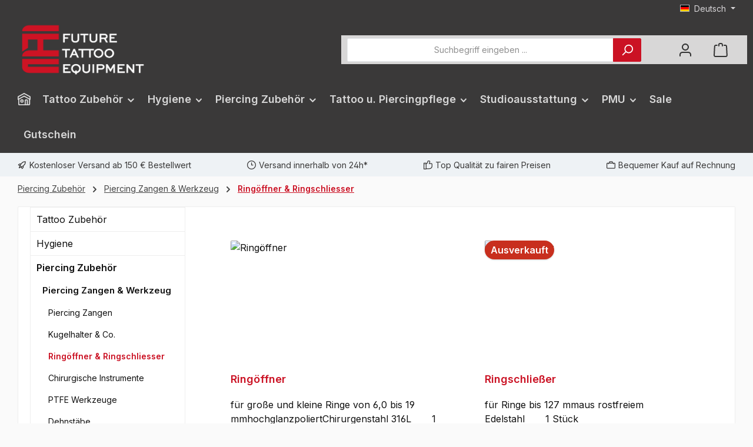

--- FILE ---
content_type: text/html; charset=UTF-8
request_url: https://www.future-tattoo-equipment.de/piercing-zubehoer/piercing-zangen-werkzeug/ringoeffner-ringschliesser/
body_size: 31185
content:
<!DOCTYPE html>
<html lang="de-DE"
      itemscope="itemscope"
      itemtype="https://schema.org/WebPage">


    
                            
    <head>
        		                            <meta charset="utf-8">
            
                            <meta name="viewport"
                      content="width=device-width, initial-scale=1, shrink-to-fit=no">
            
                            <meta name="author"
                      content="">
                <meta name="robots"
                      content="index,follow">
                <meta name="revisit-after"
                      content="15 days">
                <meta name="keywords"
                      content="Ringöffner &amp; Ringschliesser,">
                <meta name="description"
                      content="Ringöffner &amp; Ringschliesser für Tattoo Artists &amp; Studios. Beste Qualität, Top-Marken &amp; schneller Versand! Jetzt Ringöffner &amp; Ringschliesser entdecken &amp; bestellen!">
            
                                                    <meta property="og:url"
                          content="https://www.future-tattoo-equipment.de/Piercing-Zubehoer/Piercing-Zangen-Werkzeug/Ringoeffner-Ringschliesser/">
                    <meta property="og:type"
                          content="website">
                    <meta property="og:site_name"
                          content="Future Tattoo Equipment">
                    <meta property="og:title"
                          content="Ringöffner &amp; Ringschliesser für Tätowierer | Hochwertiges Equipment kaufen">
                    <meta property="og:description"
                          content="Ringöffner &amp; Ringschliesser für Tattoo Artists &amp; Studios. Beste Qualität, Top-Marken &amp; schneller Versand! Jetzt Ringöffner &amp; Ringschliesser entdecken &amp; bestellen!">
                    <meta property="og:image"
                          content="https://www.future-tattoo-equipment.de/media/55/78/de/1728990552/Logo_S6_Desktop_white.png?ts=1728990552">

                    <meta name="twitter:card"
                          content="summary">
                    <meta name="twitter:site"
                          content="Future Tattoo Equipment">
                    <meta name="twitter:title"
                          content="Ringöffner &amp; Ringschliesser für Tätowierer | Hochwertiges Equipment kaufen">
                    <meta name="twitter:description"
                          content="Ringöffner &amp; Ringschliesser für Tattoo Artists &amp; Studios. Beste Qualität, Top-Marken &amp; schneller Versand! Jetzt Ringöffner &amp; Ringschliesser entdecken &amp; bestellen!">
                    <meta name="twitter:image"
                          content="https://www.future-tattoo-equipment.de/media/55/78/de/1728990552/Logo_S6_Desktop_white.png?ts=1728990552">
                            

                        <meta name="facebook-domain-verification" content="1252527955179222" />
            
                            <meta itemprop="copyrightHolder"
                      content="Future Tattoo Equipment">
                <meta itemprop="copyrightYear"
                      content="">
                <meta itemprop="isFamilyFriendly"
                      content="true">
                <meta itemprop="image"
                      content="https://www.future-tattoo-equipment.de/media/55/78/de/1728990552/Logo_S6_Desktop_white.png?ts=1728990552">
            
                                            <meta name="theme-color"
                      content="#fafafa">
                            
                                                <link rel="alternate" hreflang="en" href="https://www.future-tattoo-equipment.de/en/Piercing-supplies/Piercing-Tools/Ring-opening-closing-pliers/">
                                    <link rel="alternate" hreflang="x-default" href="https://www.future-tattoo-equipment.de/Piercing-Zubehoer/Piercing-Zangen-Werkzeug/Ringoeffner-Ringschliesser/">
                                    <link rel="alternate" hreflang="de" href="https://www.future-tattoo-equipment.de/Piercing-Zubehoer/Piercing-Zangen-Werkzeug/Ringoeffner-Ringschliesser/">
                                    

	




    
        
                    <link rel="icon" href="https://www.future-tattoo-equipment.de/media/02/8f/38/1738766701/favicon5714b837e4807[1][1].png?ts=1738766701">
        
                            
                                    <link rel="canonical" href="https://www.future-tattoo-equipment.de/Piercing-Zubehoer/Piercing-Zangen-Werkzeug/Ringoeffner-Ringschliesser/">
                    
                    <title itemprop="name">
                Ringöffner &amp; Ringschliesser für Tätowierer | Hochwertiges Equipment kaufen            </title>
        
        		                                                                <link rel="stylesheet"
                      href="https://www.future-tattoo-equipment.de/theme/3280d7edf51120ecfd7b5e224bfde0fe/css/all.css?1767345156">
                                    

	





        
        
    
            <!-- Custom css code -->
    <style>img.twt-subcategory-navigation-image {
    background: #ffffff;
}

h2.product-detail-description-title {
    color: #000000;
}

.product-detail-name {
    color: #000000;
}</style>
    
                    
    <script>
        window.features = JSON.parse('\u007B\u0022V6_5_0_0\u0022\u003Atrue,\u0022v6.5.0.0\u0022\u003Atrue,\u0022V6_6_0_0\u0022\u003Atrue,\u0022v6.6.0.0\u0022\u003Atrue,\u0022V6_7_0_0\u0022\u003Atrue,\u0022v6.7.0.0\u0022\u003Atrue,\u0022V6_8_0_0\u0022\u003Afalse,\u0022v6.8.0.0\u0022\u003Afalse,\u0022DISABLE_VUE_COMPAT\u0022\u003Atrue,\u0022disable.vue.compat\u0022\u003Atrue,\u0022ACCESSIBILITY_TWEAKS\u0022\u003Atrue,\u0022accessibility.tweaks\u0022\u003Atrue,\u0022TELEMETRY_METRICS\u0022\u003Afalse,\u0022telemetry.metrics\u0022\u003Afalse,\u0022FLOW_EXECUTION_AFTER_BUSINESS_PROCESS\u0022\u003Afalse,\u0022flow.execution.after.business.process\u0022\u003Afalse,\u0022PERFORMANCE_TWEAKS\u0022\u003Afalse,\u0022performance.tweaks\u0022\u003Afalse,\u0022CACHE_CONTEXT_HASH_RULES_OPTIMIZATION\u0022\u003Afalse,\u0022cache.context.hash.rules.optimization\u0022\u003Afalse,\u0022DEFERRED_CART_ERRORS\u0022\u003Afalse,\u0022deferred.cart.errors\u0022\u003Afalse,\u0022PRODUCT_ANALYTICS\u0022\u003Afalse,\u0022product.analytics\u0022\u003Afalse\u007D');
    </script>
        
                                                                      
            <script>
                                    window.gtagActive = true;
                    window.gtagURL = 'https://www.googletagmanager.com/gtag/js?id=G-K37S2MLJ27';
                                        window.controllerName = 'navigation';
                                        window.actionName = 'index';
                    window.activeRoute = 'frontend.navigation.page';
                    window.trackOrders = '1';
                    window.gtagTrackingId = 'G-K37S2MLJ27';
                    window.dataLayer = window.dataLayer || [];
                    window.gtagConfig = {
                        'anonymize_ip': '1',
                        'cookie_domain': 'none',
                        'cookie_prefix': '_swag_ga',
                    };

                    function gtag() { dataLayer.push(arguments); }
                            </script>
            
                        <script>
                (() => {
                    const analyticsStorageEnabled = document.cookie.split(';').some((item) => item.trim().includes('google-analytics-enabled=1'));
                    const adsEnabled = document.cookie.split(';').some((item) => item.trim().includes('google-ads-enabled=1'));

                    // Always set default consent (only denied is allowed with default)
                    gtag('consent', 'default', {
                        'ad_user_data': 'denied',
                        'ad_storage': 'denied',
                        'ad_personalization': 'denied',
                        'analytics_storage': 'denied'
                    });

                    // Only update consents that were granted
                    const consentUpdate = {};

                    if (adsEnabled) {
                        consentUpdate.ad_user_data = 'granted';
                        consentUpdate.ad_storage = 'granted';
                        consentUpdate.ad_personalization = 'granted';
                    }

                    if (analyticsStorageEnabled) {
                        consentUpdate.analytics_storage = 'granted';
                    }

                    if (Object.keys(consentUpdate).length > 0) {
                        gtag('consent', 'update', consentUpdate);
                    }
                })();
            </script>
                    

                        <script>
                window.mediameetsFacebookPixelData = new Map();
            </script>
              
      
			<template data-diga-cookie-consent-plugin data-diga-cookie-consent-plugin-options='{
		        "buttondesign": "",
		        "gtmid": "",
		        "gtmactive": "",
		        "gconvertiontrackingid": "1031470076",
		        "gadsactive": "1",
		        "gconversionaddtocartlable": "aicjCMzm9qUaEPz36-sD",
		        "gconversionbegincheckoutlable": "3rs-CKuB8qUaEPz36-sD",
		        "gconversionlable": "aakoCJaE96UaEPz36-sD",
		        "fbpixel": "322977198443808",
		        "fbpactive": "1",
		        "digamcsftaccount": "",
		        "maactive": "",
		        "digapntpixl": "",
		        "pintactive": "",
		        "useDefaultCookieConsent": "1" ,
		        "gadsenseid": "",
		        "gadsenseactive": "",
		        "hotjarid": "",
		        "hotjaractive": "",
		        "msclarityid": "",
		        "msclarityactive": "",
		        "digamtmactive": "",
		        "mtmserviceurl": "",
		        "mtmwebsiteid": "",
		        "swanalyticstrackingid": ""
		        }'></template>
    <template data-diga-link-subscriber-plugin data-diga-link-subscriber-plugin-options='{ 
        "digagadpcphone": "",
        "digagadecemail": "", 
        "digagadeclabel": "", 
        "digagadpclabel": "",
        "digagadsct":"1031470076",
        "gadsactive": "1",
        "digamcsftaccount":"",
        "maactive": "",
        "digadebug": "",
        "useDefaultCookieConsent":"1"
        }'></template>
  
                            
            
                
                                    <script>
                    window.useDefaultCookieConsent = true;
                </script>
                    
                                    <script>
                window.activeNavigationId = '0191dafe50417244b213849396e674ab';
                window.activeRoute = 'frontend.navigation.page';
                window.activeRouteParameters = '\u007B\u0022_httpCache\u0022\u003Atrue,\u0022navigationId\u0022\u003A\u00220191dafe50417244b213849396e674ab\u0022\u007D';
                window.router = {
                    'frontend.cart.offcanvas': '/checkout/offcanvas',
                    'frontend.cookie.offcanvas': '/cookie/offcanvas',
                    'frontend.cookie.groups': '/cookie/groups',
                    'frontend.checkout.finish.page': '/checkout/finish',
                    'frontend.checkout.info': '/widgets/checkout/info',
                    'frontend.menu.offcanvas': '/widgets/menu/offcanvas',
                    'frontend.cms.page': '/widgets/cms',
                    'frontend.cms.navigation.page': '/widgets/cms/navigation',
                    'frontend.country.country-data': '/country/country-state-data',
                    'frontend.app-system.generate-token': '/app-system/Placeholder/generate-token',
                    'frontend.gateway.context': '/gateway/context',
                    'frontend.cookie.consent.offcanvas': '/cookie/consent-offcanvas',
                    'frontend.account.login.page': '/account/login',
                    };
                window.salesChannelId = '0191a2eac51271f6a4cde9584cab1c45';
            </script>
        

            <script>
            window.router['gbmed.shopping_list.rename'] = '/shoppinglist/rename';
            window.router['gbmed.shopping_list.remove'] = '/shoppinglist/remove';
            window.router['gbmed.shopping_list.remove.product'] = '/shoppinglist/remove-product';
        </script>
    
                                <script>
                
                window.breakpoints = JSON.parse('\u007B\u0022xs\u0022\u003A0,\u0022sm\u0022\u003A576,\u0022md\u0022\u003A768,\u0022lg\u0022\u003A992,\u0022xl\u0022\u003A1200,\u0022xxl\u0022\u003A1400\u007D');
            </script>
        
        
                    <script src="https://www.future-tattoo-equipment.de/bundles/maxiavariantstable6/storefront/js/jquery-3.5.1.slim.min.js?1765562614"></script>

                        
    <script>
        window.validationMessages = JSON.parse('\u007B\u0022required\u0022\u003A\u0022Die\u0020Eingabe\u0020darf\u0020nicht\u0020leer\u0020sein.\u0022,\u0022email\u0022\u003A\u0022Ung\\u00fcltige\u0020E\u002DMail\u002DAdresse.\u0020Die\u0020E\u002DMail\u0020ben\\u00f6tigt\u0020das\u0020Format\u0020\\\u0022nutzer\u0040beispiel.de\\\u0022.\u0022,\u0022confirmation\u0022\u003A\u0022Ihre\u0020Eingaben\u0020sind\u0020nicht\u0020identisch.\u0022,\u0022minLength\u0022\u003A\u0022Die\u0020Eingabe\u0020ist\u0020zu\u0020kurz.\u0022,\u0022grecaptcha\u0022\u003A\u0022Bitte\u0020akzeptieren\u0020Sie\u0020die\u0020technisch\u0020erforderlichen\u0020Cookies,\u0020um\u0020die\u0020reCAPTCHA\u002D\\u00dcberpr\\u00fcfung\u0020zu\u0020erm\\u00f6glichen.\u0022\u007D');
    </script>
        
                            
                                                        <script>
                        window.themeJsPublicPath = 'https://www.future-tattoo-equipment.de/theme/3280d7edf51120ecfd7b5e224bfde0fe/js/';
                    </script>
                                            <script type="text/javascript" src="https://www.future-tattoo-equipment.de/theme/3280d7edf51120ecfd7b5e224bfde0fe/js/storefront/storefront.js?1767345156" defer></script>
                                            <script type="text/javascript" src="https://www.future-tattoo-equipment.de/theme/3280d7edf51120ecfd7b5e224bfde0fe/js/swag-pay-pal/swag-pay-pal.js?1767345156" defer></script>
                                            <script type="text/javascript" src="https://www.future-tattoo-equipment.de/theme/3280d7edf51120ecfd7b5e224bfde0fe/js/m-s-t-manufacturer-slider6/m-s-t-manufacturer-slider6.js?1767345156" defer></script>
                                            <script type="text/javascript" src="https://www.future-tattoo-equipment.de/theme/3280d7edf51120ecfd7b5e224bfde0fe/js/zeobv-get-notified/zeobv-get-notified.js?1767345156" defer></script>
                                            <script type="text/javascript" src="https://www.future-tattoo-equipment.de/theme/3280d7edf51120ecfd7b5e224bfde0fe/js/gbmed-shopping-list/gbmed-shopping-list.js?1767345156" defer></script>
                                            <script type="text/javascript" src="https://www.future-tattoo-equipment.de/theme/3280d7edf51120ecfd7b5e224bfde0fe/js/mediameets-fb-pixel/mediameets-fb-pixel.js?1767345156" defer></script>
                                            <script type="text/javascript" src="https://www.future-tattoo-equipment.de/theme/3280d7edf51120ecfd7b5e224bfde0fe/js/diga-all-in-one-tracking/diga-all-in-one-tracking.js?1767345156" defer></script>
                                            <script type="text/javascript" src="https://www.future-tattoo-equipment.de/theme/3280d7edf51120ecfd7b5e224bfde0fe/js/klarna-payment/klarna-payment.js?1767345156" defer></script>
                                            <script type="text/javascript" src="https://www.future-tattoo-equipment.de/theme/3280d7edf51120ecfd7b5e224bfde0fe/js/maxia-variants-table6/maxia-variants-table6.js?1767345156" defer></script>
                                            <script type="text/javascript" src="https://www.future-tattoo-equipment.de/theme/3280d7edf51120ecfd7b5e224bfde0fe/js/tcinn-theme-ware-modern/tcinn-theme-ware-modern.js?1767345156" defer></script>
                                                        

    
    
    </head>

        <body class="    is-ctl-navigation is-act-index is-active-route-frontend-navigation-page themeware twt-modern twt-header-type-1 twt-full-width-boxed twt-is-cms-product-list twt-cms-styling
    ">

            
                
    
    
            <div id="page-top" class="skip-to-content bg-primary-subtle text-primary-emphasis overflow-hidden" tabindex="-1">
            <div class="container skip-to-content-container d-flex justify-content-center visually-hidden-focusable">
                                                                                        <a href="#content-main" class="skip-to-content-link d-inline-flex text-decoration-underline m-1 p-2 fw-bold gap-2">
                                Zum Hauptinhalt springen
                            </a>
                                            
                                                                        <a href="#header-main-search-input" class="skip-to-content-link d-inline-flex text-decoration-underline m-1 p-2 fw-bold gap-2 d-none d-sm-block">
                                Zur Suche springen
                            </a>
                                            
                                                                        <a href="#main-navigation-menu" class="skip-to-content-link d-inline-flex text-decoration-underline m-1 p-2 fw-bold gap-2 d-none d-lg-block">
                                Zur Hauptnavigation springen
                            </a>
                                                                        </div>
        </div>
        
    						                    <noscript class="noscript-main">
                
    <div role="alert"
         aria-live="polite"
         class="alert alert-info d-flex align-items-center">

                                                                        
                                                        
        
        
        
                                    
                <span class="icon icon-info" aria-hidden="true">
                                        <svg xmlns="http://www.w3.org/2000/svg" xmlns:xlink="http://www.w3.org/1999/xlink" width="24" height="24" viewBox="0 0 24 24"><defs><path d="M12 7c.5523 0 1 .4477 1 1s-.4477 1-1 1-1-.4477-1-1 .4477-1 1-1zm1 9c0 .5523-.4477 1-1 1s-1-.4477-1-1v-5c0-.5523.4477-1 1-1s1 .4477 1 1v5zm11-4c0 6.6274-5.3726 12-12 12S0 18.6274 0 12 5.3726 0 12 0s12 5.3726 12 12zM12 2C6.4772 2 2 6.4772 2 12s4.4772 10 10 10 10-4.4772 10-10S17.5228 2 12 2z" id="icons-default-info" /></defs><use xlink:href="#icons-default-info" fill="#758CA3" fill-rule="evenodd" /></svg>
                    </span>

                                                        
                                    
                    <div class="alert-content-container">
                                                    
                                                            Um unseren Shop in vollem Umfang nutzen zu können, empfehlen wir Ihnen Javascript in Ihrem Browser zu aktivieren.
                                    
                                                                </div>
            </div>
            </noscript>
        
                    		
		
		            
    
        <header class="header-main">
                            <div class="container">
                        					            <div class="top-bar d-none d-lg-block">
        			        
										<nav class="top-bar-nav d-flex justify-content-end gap-3"
					 aria-label="Shop-Einstellungen">
											                                        
            <div class="top-bar-nav-item top-bar-language">
                            <form method="post"
                      action="/checkout/language"
                      class="language-form"
                      data-form-add-dynamic-redirect="true">
                                                                                            
                        <div class="languages-menu dropdown">
                            <button class="btn dropdown-toggle top-bar-nav-btn"
                                    type="button"
                                    id="languagesDropdown-top-bar"
                                    data-bs-toggle="dropdown"
                                    aria-haspopup="true"
                                    aria-expanded="false"
                                    aria-label="Sprache ändern (Deutsch ist die aktuelle Sprache)">
                                <span aria-hidden="true" class="top-bar-list-icon language-flag country-de language-de"></span>
                                <span class="top-bar-nav-text d-none d-md-inline">Deutsch</span>
                            </button>

                                                                                <ul class="top-bar-list dropdown-menu dropdown-menu-end"
                                    aria-label="Verfügbare Sprachen">
                                                                            
                                        <li class="top-bar-list-item active">
                                                                                                                                                                                            
                                                <button class="dropdown-item d-flex align-items-center gap-2 active" type="submit" name="languageId" id="top-bar-2fbb5fe2e29a4d70aa5854ce7ce3e20b" value="2fbb5fe2e29a4d70aa5854ce7ce3e20b">
                                                    <span aria-hidden="true" class="top-bar-list-icon language-flag country-de language-de"></span>
                                                    Deutsch
                                                </button>

                                                                                                                                    </li>
                                                                            
                                        <li class="top-bar-list-item">
                                                                                                                                                                                            
                                                <button class="dropdown-item d-flex align-items-center gap-2" type="submit" name="languageId" id="top-bar-0191a2eac47471deb1153da51b118dc4" value="0191a2eac47471deb1153da51b118dc4">
                                                    <span aria-hidden="true" class="top-bar-list-icon language-flag country-gb language-en"></span>
                                                    English
                                                </button>

                                                                                                                                    </li>
                                                                    </ul>
                            

                            </div>
                    
                                    </form>
                    </div>
                        

	

									
	

										



            
    				</nav>

			
			    </div>
    

	
    					        <div class="row align-items-center header-row">
                            <div class="col-12 col-lg-auto header-logo-col pb-sm-2 my-3 m-lg-0">
                        <div class="header-logo-main text-center">
                    <a class="header-logo-main-link"
               href="/"
               title="Zur Startseite gehen">
                				                    <picture class="header-logo-picture d-block m-auto">
                                                                            
                                                                            
                                                                                    <img src="https://www.future-tattoo-equipment.de/media/55/78/de/1728990552/Logo_S6_Desktop_white.png?ts=1728990552"
                                     alt="Zur Startseite gehen"
                                     class="img-fluid header-logo-main-img">
                                                                        </picture>
                
	
					
		            </a>
            </div>
                </div>
            
            					                <div class="col-12 order-2 col-sm order-sm-1 header-search-col">
                    <div class="row">
                        <div class="col-sm-auto d-none d-sm-block d-lg-none">
                                                            <div class="nav-main-toggle">
                                                                            <button
                                            class="btn nav-main-toggle-btn header-actions-btn"
                                            type="button"
                                            data-off-canvas-menu="true"
                                            aria-label="Menü"
                                        >
                                            				    
        
        
        
                                    
                <span class="icon icon-stack" aria-hidden="true">
                                        <svg xmlns="http://www.w3.org/2000/svg" xmlns:xlink="http://www.w3.org/1999/xlink" width="24" height="24" viewBox="0 0 24 24"><defs><path d="M3 13c-.5523 0-1-.4477-1-1s.4477-1 1-1h18c.5523 0 1 .4477 1 1s-.4477 1-1 1H3zm0-7c-.5523 0-1-.4477-1-1s.4477-1 1-1h18c.5523 0 1 .4477 1 1s-.4477 1-1 1H3zm0 14c-.5523 0-1-.4477-1-1s.4477-1 1-1h18c.5523 0 1 .4477 1 1s-.4477 1-1 1H3z" id="icons-default-stack" /></defs><use xlink:href="#icons-default-stack" fill="#758CA3" fill-rule="evenodd" /></svg>
                    </span>

    	
		<span class="header-nav-main-toggle-label">
		Navigation
	</span>
                                        </button>
                                                                    </div>
                                                    </div>
                        <div class="col">
                            
    <div class="collapse"
         id="searchCollapse">
        <div class="header-search my-2 m-sm-auto">
                            <form action="/search"
                      method="get"
                      data-search-widget="true"
                      data-search-widget-options="{&quot;searchWidgetMinChars&quot;:2}"
                      data-url="/suggest?search="
                      class="header-search-form js-search-form">
                    		                        <div class="input-group">
                                                            <input
                                    type="search"
                                    id="header-main-search-input"
                                    name="search"
                                    class="form-control header-search-input"
                                    autocomplete="off"
                                    autocapitalize="off"
                                    placeholder="Suchbegriff eingeben ..."
                                    aria-label="Suchbegriff eingeben ..."
                                    role="combobox"
                                    aria-autocomplete="list"
                                    aria-controls="search-suggest-listbox"
                                    aria-expanded="false"
                                    aria-describedby="search-suggest-result-info"
                                    value="">
                            
                            	<button type="submit"
			class="btn header-search-btn"
			aria-label="Suchen"
	>
		<span class="header-search-icon">
													    
        
        
        
                                    
                <span class="icon icon-search" aria-hidden="true">
                                        <svg xmlns="http://www.w3.org/2000/svg" xmlns:xlink="http://www.w3.org/1999/xlink" width="24" height="24" viewBox="0 0 24 24"><defs><path d="M10.0944 16.3199 4.707 21.707c-.3905.3905-1.0237.3905-1.4142 0-.3905-.3905-.3905-1.0237 0-1.4142L8.68 14.9056C7.6271 13.551 7 11.8487 7 10c0-4.4183 3.5817-8 8-8s8 3.5817 8 8-3.5817 8-8 8c-1.8487 0-3.551-.627-4.9056-1.6801zM15 16c3.3137 0 6-2.6863 6-6s-2.6863-6-6-6-6 2.6863-6 6 2.6863 6 6 6z" id="icons-default-search" /></defs><use xlink:href="#icons-default-search" fill="#758CA3" fill-rule="evenodd" /></svg>
                    </span>

    					</span>
	</button>

                                                            <button class="btn header-close-btn js-search-close-btn d-none"
                                        type="button"
                                        aria-label="Die Dropdown-Suche schließen">
                                    <span class="header-close-icon">
                                            
        
        
        
                                    
                <span class="icon icon-x" aria-hidden="true">
                                        <svg xmlns="http://www.w3.org/2000/svg" xmlns:xlink="http://www.w3.org/1999/xlink" width="24" height="24" viewBox="0 0 24 24"><defs><path d="m10.5858 12-7.293-7.2929c-.3904-.3905-.3904-1.0237 0-1.4142.3906-.3905 1.0238-.3905 1.4143 0L12 10.5858l7.2929-7.293c.3905-.3904 1.0237-.3904 1.4142 0 .3905.3906.3905 1.0238 0 1.4143L13.4142 12l7.293 7.2929c.3904.3905.3904 1.0237 0 1.4142-.3906.3905-1.0238.3905-1.4143 0L12 13.4142l-7.2929 7.293c-.3905.3904-1.0237.3904-1.4142 0-.3905-.3906-.3905-1.0238 0-1.4143L10.5858 12z" id="icons-default-x" /></defs><use xlink:href="#icons-default-x" fill="#758CA3" fill-rule="evenodd" /></svg>
                    </span>

                                        </span>
                                </button>
                                                    </div>
                    

					                </form>
                    </div>
    </div>
                        </div>
                    </div>
                </div>
            

	
                            <div class="col-12 order-1 col-sm-auto order-sm-2 header-actions-col">
                    <div class="row g-0">
                        		
	
				
	
			
																				
								
				
				
					
			
			<div class="col d-sm-none">
		<div class="menu-button">

							<button
                    class="btn nav-main-toggle-btn header-actions-btn"
					type="button"
					data-off-canvas-menu="true"
					aria-label="Menü"
					title="Navigation"
				>
																														    
        
        
        
                                    
                <span class="icon icon-stack" aria-hidden="true">
                                        <svg xmlns="http://www.w3.org/2000/svg" xmlns:xlink="http://www.w3.org/1999/xlink" width="24" height="24" viewBox="0 0 24 24"><use xlink:href="#icons-default-stack" fill="#758CA3" fill-rule="evenodd" /></svg>
                    </span>

    											
										<span class="header-nav-main-toggle-label">
						Navigation
					</span>
				</button>
			
		</div>
	</div>

                        		
		
					
		
		
	<div class="d-sm-none col-auto twt-search-col">
		  <div class="search-toggle">
				<button class="btn header-actions-btn search-toggle-btn js-search-toggle-btn collapsed"
						type="button"
						data-bs-toggle="collapse"
						data-bs-target="#searchCollapse"
						aria-expanded="false"
						aria-controls="searchCollapse"
						aria-label="Suchen"
				>
										<span class="header-search-toggle-icon">
													    
        
        
        
                                    
                <span class="icon icon-search" aria-hidden="true">
                                        <svg xmlns="http://www.w3.org/2000/svg" xmlns:xlink="http://www.w3.org/1999/xlink" width="24" height="24" viewBox="0 0 24 24"><use xlink:href="#icons-default-search" fill="#758CA3" fill-rule="evenodd" /></svg>
                    </span>

    						
													    
        
        
        
                                    
                <span class="icon icon-x" aria-hidden="true">
                                        <svg xmlns="http://www.w3.org/2000/svg" xmlns:xlink="http://www.w3.org/1999/xlink" width="24" height="24" viewBox="0 0 24 24"><use xlink:href="#icons-default-x" fill="#758CA3" fill-rule="evenodd" /></svg>
                    </span>

    											</span>

										<span class="header-search-toggle-name">
						Suche
					</span>
				</button>
		  </div>
	 </div>

                        
                        						                            <div class="col-auto">
                                <div class="account-menu">
                                        <div class="dropdown">
        							<button class="btn account-menu-btn header-actions-btn"
				type="button"
				id="accountWidget"
				data-account-menu="true"
				data-bs-toggle="dropdown"
				aria-haspopup="true"
				aria-expanded="false"
				aria-label="Mein Konto"
				title="Mein Konto"
		>
						<span class="header-account-icon">
													    
        
        
        
                                    
                <span class="icon icon-avatar" aria-hidden="true">
                                        <svg xmlns="http://www.w3.org/2000/svg" xmlns:xlink="http://www.w3.org/1999/xlink" width="24" height="24" viewBox="0 0 24 24"><defs><path d="M12 3C9.7909 3 8 4.7909 8 7c0 2.2091 1.7909 4 4 4 2.2091 0 4-1.7909 4-4 0-2.2091-1.7909-4-4-4zm0-2c3.3137 0 6 2.6863 6 6s-2.6863 6-6 6-6-2.6863-6-6 2.6863-6 6-6zM4 22.099c0 .5523-.4477 1-1 1s-1-.4477-1-1V20c0-2.7614 2.2386-5 5-5h10.0007c2.7614 0 5 2.2386 5 5v2.099c0 .5523-.4477 1-1 1s-1-.4477-1-1V20c0-1.6569-1.3431-3-3-3H7c-1.6569 0-3 1.3431-3 3v2.099z" id="icons-default-avatar" /></defs><use xlink:href="#icons-default-avatar" fill="#758CA3" fill-rule="evenodd" /></svg>
                    </span>

    							</span>

									<span class="header-account-name">
				Mein Konto
			</span>

								</button>

	
                    <div class="dropdown-menu dropdown-menu-end account-menu-dropdown js-account-menu-dropdown"
                 aria-labelledby="accountWidget">
                

        
            <div class="offcanvas-header">
                            <button class="btn btn-secondary offcanvas-close js-offcanvas-close">
                                                
        
        
        
                                    
                <span class="icon icon-x icon-sm" aria-hidden="true">
                                        <svg xmlns="http://www.w3.org/2000/svg" xmlns:xlink="http://www.w3.org/1999/xlink" width="24" height="24" viewBox="0 0 24 24"><use xlink:href="#icons-default-x" fill="#758CA3" fill-rule="evenodd" /></svg>
                    </span>

                        
                                            Menü schließen
                                    </button>
                    </div>
    
            <div class="offcanvas-body">
                <div class="account-menu">
                                    <div class="dropdown-header account-menu-header">
                    Ihr Konto
                </div>
                    
                                    <div class="account-menu-login">
                                            <a href="/account/login"
                           title="Anmelden"
                           class="btn btn-primary account-menu-login-button">
                            Anmelden
                        </a>
                    
                                            <div class="account-menu-register">
                            oder
                            <a href="/account/login"
                               title="Registrieren">
                                registrieren
                            </a>
                        </div>
                                    </div>
                    
                    <div class="account-menu-links">
                    <div class="header-account-menu">
        <div class="card account-menu-inner">
                                        
                                                <nav class="list-group list-group-flush account-aside-list-group">
                                                                                    <a href="/account"
                                   title="Übersicht"
                                   class="list-group-item list-group-item-action account-aside-item"
                                   >
                                    Übersicht
                                </a>
                            
                                                            <a href="/account/profile"
                                   title="Persönliches Profil"
                                   class="list-group-item list-group-item-action account-aside-item"
                                   >
                                    Persönliches Profil
                                </a>
                            
                                                                                                                            <a href="/account/address"
                                   title="Adressen"
                                   class="list-group-item list-group-item-action account-aside-item"
                                   >
                                    Adressen
                                </a>
                            
                                                                <a href="/account/order"
                                   title="Bestellungen"
                                   class="list-group-item list-group-item-action account-aside-item"
                                   >
                                    Bestellungen
                                </a>
                            

            <a href="/account/shoppinglist"
           title="Einkaufsliste"
           class="list-group-item list-group-item-action account-aside-item">
            Einkaufsliste
        </a>
                                                </nav>
                            
                                                </div>
    </div>
            </div>
            </div>
        </div>
                </div>
            </div>
                                </div>
                            </div>
                        

	
                        						                            <div class="col-auto">
                                <div
                                    class="header-cart"
                                    data-off-canvas-cart="true"
                                >
                                    <a
                                        class="btn header-cart-btn header-actions-btn"
                                        href="/checkout/cart"
                                        data-cart-widget="true"
                                        title="Warenkorb"
                                        aria-labelledby="cart-widget-aria-label"
                                        aria-haspopup="true"
                                    >
                                        					<span class="header-cart-icon">
										    
        
        
        
                                    
                <span class="icon icon-bag" aria-hidden="true">
                                        <svg xmlns="http://www.w3.org/2000/svg" xmlns:xlink="http://www.w3.org/1999/xlink" width="24" height="24" viewBox="0 0 24 24"><defs><path d="M5.892 3c.5523 0 1 .4477 1 1s-.4477 1-1 1H3.7895a1 1 0 0 0-.9986.9475l-.7895 15c-.029.5515.3946 1.0221.9987 1.0525h17.8102c.5523 0 1-.4477.9986-1.0525l-.7895-15A1 1 0 0 0 20.0208 5H17.892c-.5523 0-1-.4477-1-1s.4477-1 1-1h2.1288c1.5956 0 2.912 1.249 2.9959 2.8423l.7894 15c.0035.0788.0035.0788.0042.1577 0 1.6569-1.3432 3-3 3H3c-.079-.0007-.079-.0007-.1577-.0041-1.6546-.0871-2.9253-1.499-2.8382-3.1536l.7895-15C.8775 4.249 2.1939 3 3.7895 3H5.892zm4 2c0 .5523-.4477 1-1 1s-1-.4477-1-1V3c0-1.6569 1.3432-3 3-3h2c1.6569 0 3 1.3431 3 3v2c0 .5523-.4477 1-1 1s-1-.4477-1-1V3c0-.5523-.4477-1-1-1h-2c-.5523 0-1 .4477-1 1v2z" id="icons-default-bag" /></defs><use xlink:href="#icons-default-bag" fill="#758CA3" fill-rule="evenodd" /></svg>
                    </span>

    
					</span>

				<span class="header-cart-name">
			Warenkorb
		</span>

		
				<span class="header-cart-total">
			0,00 €
		</span>

	                                    </a>
                                </div>
                            </div>
                        

	                    </div>
                </div>
                    </div>
    

	                </div>
                    </header>
    
    		
					
														<div class="nav-main">
											<div class="container">

														
														
																						<span id="js-sticky-cart-position" class="d-none"></span>
							
																				</div>

												                    <div class="container">
        
                    <nav class="navbar navbar-expand-lg main-navigation-menu"
                 id="main-navigation-menu"
                 itemscope="itemscope"
                 itemtype="https://schema.org/SiteNavigationElement"
                 data-navbar="true"
                 data-navbar-options="{&quot;pathIdList&quot;:[&quot;0191dafe42d7710eae371081139f2f49&quot;,&quot;0191dafe45a27348926e3fc4ea7f300b&quot;]}"
                 aria-label="Hauptnavigation">
                <div class="collapse navbar-collapse" id="main_nav">
                    <ul class="navbar-nav main-navigation-menu-list flex-wrap">
                        
                        										<li class="nav-item nav-item-0191a2e396ab711a841246a7da7bb357">
                <a class="nav-link main-navigation-link home-link root nav-item-0191a2e396ab711a841246a7da7bb357-link"
                   href="/"
                   itemprop="url"
                   title="Home"
                                   >
                                                                                            <div class="main-navigation-icon">
                            <span itemprop="name">
                                                                                                        
        
        
        
                                    
                <span class="icon icon-home" aria-hidden="true">
                                        <svg xmlns="http://www.w3.org/2000/svg" xmlns:xlink="http://www.w3.org/1999/xlink" width="24" height="24" viewBox="0 0 24 24"><defs><path d="M13 21v-7c0-1.1046.8954-2 2-2h2c1.1046 0 2 .8954 2 2v7h2.0499v-8.9246L12 7.139l-9 4.909V21h10zm10.0499-8v8c0 1.1046-.8955 2-2 2H3c-1.1046 0-2-.8954-2-2v-7.9986C.4771 13.0008 0 12.5817 0 12V7a1 1 0 0 1 .5211-.8779l11-6a1 1 0 0 1 .9578 0l11 6A1 1 0 0 1 24 7v5c0 .5631-.4472.974-.9501 1zM2 10.3156l9.5211-5.1934a1 1 0 0 1 .9578 0L22 10.3155V7.5936L12 2.1391 2 7.5936v2.7219zM15 14v7h2v-7h-2zm-8-2h2c1.1046 0 2 .8954 2 2v2c0 1.1046-.8954 2-2 2H7c-1.1046 0-2-.8954-2-2v-2c0-1.1046.8954-2 2-2zm0 2v2h2v-2H7z" id="icons-default-home" /></defs><use xlink:href="#icons-default-home" fill="#758CA3" fill-rule="evenodd" /></svg>
                    </span>

                                                                </span>
                        </div>

                                    </a>
			</li>

		
	
                                                                                                                                                                                                                    
                                                        
        
                    <li class="nav-item nav-item-0191dafa56f673458ad51b4a81f61092 dropdown position-static">
                                                        <a class="nav-link nav-item-0191dafa56f673458ad51b4a81f61092-link root main-navigation-link dropdown-toggle"
                       href="https://www.future-tattoo-equipment.de/Tattoo-Zubehoer/"
                       data-bs-toggle="dropdown"                                              itemprop="url"
                       title="Tattoo Zubehör"
                    >
                                                    <span itemprop="name" class="main-navigation-link-text">Tattoo Zubehör</span>
                        
                                                                                
        
        
        
                
                <span class="icon icon-arrow-medium-down icon-xs" aria-hidden="true">
                                        <svg xmlns="http://www.w3.org/2000/svg" xmlns:xlink="http://www.w3.org/1999/xlink" width="16" height="16" viewBox="0 0 16 16"><defs><path id="icons-solid-arrow-medium-down" d="M4.7071 6.2929c-.3905-.3905-1.0237-.3905-1.4142 0-.3905.3905-.3905 1.0237 0 1.4142l4 4c.3905.3905 1.0237.3905 1.4142 0l4-4c.3905-.3905.3905-1.0237 0-1.4142-.3905-.3905-1.0237-.3905-1.4142 0L8 9.5858l-3.2929-3.293z" /></defs><use xlink:href="#icons-solid-arrow-medium-down" fill="#758CA3" fill-rule="evenodd" /></svg>
                    </span>

                                                </a>
                
                                            </li>
        
                                                                                                                                                                                                
                                                        
        
                    <li class="nav-item nav-item-0191dafe08677045868dbb186b08bebd dropdown position-static">
                                                        <a class="nav-link nav-item-0191dafe08677045868dbb186b08bebd-link root main-navigation-link dropdown-toggle"
                       href="https://www.future-tattoo-equipment.de/Hygiene/"
                       data-bs-toggle="dropdown"                                              itemprop="url"
                       title="Hygiene"
                    >
                                                    <span itemprop="name" class="main-navigation-link-text">Hygiene</span>
                        
                                                                                
        
        
        
                
                <span class="icon icon-arrow-medium-down icon-xs" aria-hidden="true">
                                        <svg xmlns="http://www.w3.org/2000/svg" xmlns:xlink="http://www.w3.org/1999/xlink" width="16" height="16" viewBox="0 0 16 16"><use xlink:href="#icons-solid-arrow-medium-down" fill="#758CA3" fill-rule="evenodd" /></svg>
                    </span>

                                                </a>
                
                                            </li>
        
                                                                                                                                                                                                
                                                        
        
                    <li class="nav-item nav-item-0191dafe42d7710eae371081139f2f49 dropdown position-static">
                                                        <a class="nav-link nav-item-0191dafe42d7710eae371081139f2f49-link root main-navigation-link dropdown-toggle"
                       href="https://www.future-tattoo-equipment.de/Piercing-Zubehoer/"
                       data-bs-toggle="dropdown"                                              itemprop="url"
                       title="Piercing Zubehör"
                    >
                                                    <span itemprop="name" class="main-navigation-link-text">Piercing Zubehör</span>
                        
                                                                                
        
        
        
                
                <span class="icon icon-arrow-medium-down icon-xs" aria-hidden="true">
                                        <svg xmlns="http://www.w3.org/2000/svg" xmlns:xlink="http://www.w3.org/1999/xlink" width="16" height="16" viewBox="0 0 16 16"><use xlink:href="#icons-solid-arrow-medium-down" fill="#758CA3" fill-rule="evenodd" /></svg>
                    </span>

                                                </a>
                
                                            </li>
        
                                                                                                                                                                                                
                                                        
        
                    <li class="nav-item nav-item-0191dafe79fc714e8372a8b59e8f7a82 dropdown position-static">
                                                        <a class="nav-link nav-item-0191dafe79fc714e8372a8b59e8f7a82-link root main-navigation-link dropdown-toggle"
                       href="https://www.future-tattoo-equipment.de/Tattoo-u.-Piercingpflege/"
                       data-bs-toggle="dropdown"                                              itemprop="url"
                       title="Tattoo u. Piercingpflege"
                    >
                                                    <span itemprop="name" class="main-navigation-link-text">Tattoo u. Piercingpflege</span>
                        
                                                                                
        
        
        
                
                <span class="icon icon-arrow-medium-down icon-xs" aria-hidden="true">
                                        <svg xmlns="http://www.w3.org/2000/svg" xmlns:xlink="http://www.w3.org/1999/xlink" width="16" height="16" viewBox="0 0 16 16"><use xlink:href="#icons-solid-arrow-medium-down" fill="#758CA3" fill-rule="evenodd" /></svg>
                    </span>

                                                </a>
                
                                            </li>
        
                                                                                                                                                                                                
                                                        
        
                    <li class="nav-item nav-item-0191dafe896670928e34aace61447c70 dropdown position-static">
                                                        <a class="nav-link nav-item-0191dafe896670928e34aace61447c70-link root main-navigation-link dropdown-toggle"
                       href="https://www.future-tattoo-equipment.de/Studioausstattung/"
                       data-bs-toggle="dropdown"                                              itemprop="url"
                       title="Studioausstattung"
                    >
                                                    <span itemprop="name" class="main-navigation-link-text">Studioausstattung</span>
                        
                                                                                
        
        
        
                
                <span class="icon icon-arrow-medium-down icon-xs" aria-hidden="true">
                                        <svg xmlns="http://www.w3.org/2000/svg" xmlns:xlink="http://www.w3.org/1999/xlink" width="16" height="16" viewBox="0 0 16 16"><use xlink:href="#icons-solid-arrow-medium-down" fill="#758CA3" fill-rule="evenodd" /></svg>
                    </span>

                                                </a>
                
                                            </li>
        
                                                                                                                                                                                                
                                                        
        
                    <li class="nav-item nav-item-0195c879cef672fabfc31fb1198ad356 dropdown position-static">
                                                        <a class="nav-link nav-item-0195c879cef672fabfc31fb1198ad356-link root main-navigation-link dropdown-toggle"
                       href="https://www.future-tattoo-equipment.de/PMU/"
                       data-bs-toggle="dropdown"                                              itemprop="url"
                       title="PMU"
                    >
                                                    <span itemprop="name" class="main-navigation-link-text">PMU</span>
                        
                                                                                
        
        
        
                
                <span class="icon icon-arrow-medium-down icon-xs" aria-hidden="true">
                                        <svg xmlns="http://www.w3.org/2000/svg" xmlns:xlink="http://www.w3.org/1999/xlink" width="16" height="16" viewBox="0 0 16 16"><use xlink:href="#icons-solid-arrow-medium-down" fill="#758CA3" fill-rule="evenodd" /></svg>
                    </span>

                                                </a>
                
                                            </li>
        
                                                                                                                                                                                                
                                                        
        
                    <li class="nav-item nav-item-0191dafeb63e7021a2c72ac315452043 dropdown position-static">
                                                        <a class="nav-link nav-item-0191dafeb63e7021a2c72ac315452043-link root main-navigation-link no-dropdown"
                       href="https://www.future-tattoo-equipment.de/Sale/"
                                                                     itemprop="url"
                       title="Sale"
                    >
                                                    <span itemprop="name" class="main-navigation-link-text">Sale</span>
                        
                                                                    </a>
                
                                            </li>
        
                                                                                                                                                                                                
                                                        
        
                    <li class="nav-item nav-item-019ac0ab38e373a1b8b50f296cb630f1 dropdown position-static">
                                                        <a class="nav-link nav-item-019ac0ab38e373a1b8b50f296cb630f1-link root main-navigation-link no-dropdown"
                       href="https://www.future-tattoo-equipment.de/Gutschein/"
                                                                     itemprop="url"
                       title="Gutschein"
                    >
                                                    <span itemprop="name" class="main-navigation-link-text">Gutschein</span>
                        
                                                                    </a>
                
                                            </li>
        
                                                                            </ul>
                </div>
            </nav>
            </div>
            
									</div>

			
		
	
	
				<div class="twt-top-navigation-flyout-wrapper" data-top-navigation-flyout>
															
									<div class="twt-top-navigation-flyout nav-item-dropdown-0191dafa56f673458ad51b4a81f61092 dropdown-menu w-100 p-4 d-none">
						<div class="twt-top-navigation-flyout-container container">
							        
                                   <div class="row">
                            <div class="col">
                    <div class="navigation-flyout-category-link">
                                                                                    <a href="https://www.future-tattoo-equipment.de/Tattoo-Zubehoer/"
                                   itemprop="url"
                                   title="Tattoo Zubehör">
                                                                            Zur Kategorie Tattoo Zubehör
                                                                    </a>
                                                                        </div>
                </div>
            
                            <div class="col-auto">
                    <button class="navigation-flyout-close js-close-flyout-menu btn-close" aria-label="Menü schließen">
                                                                                                                            </button>
                </div>
                    </div>
    

    
            <div class="row navigation-flyout-content">
                            <div class="col">
                    <div class="">
                                                        
                
    <div class="row navigation-flyout-categories is-level-0">
                                                        
                            <div class="col-3 ">
                                <a class="nav-item nav-item-0191dafda92b734cb17486f57423db71 nav-link nav-item-0191dafda92b734cb17486f57423db71-link navigation-flyout-link is-level-0"
           href="https://www.future-tattoo-equipment.de/Tattoo-Zubehoer/Tattoo-Maschine/"
           itemprop="url"
                      title="Tattoo Maschine"
        >
            <span itemprop="name">Tattoo Maschine</span>

                                </a>

    
                                                                            
    
    <div class="navigation-flyout-categories is-level-1">
                                                        
                            <div class="">
                                <a class="nav-item nav-item-0191dafdb35e735ead79ae87e99fe883 nav-link nav-item-0191dafdb35e735ead79ae87e99fe883-link navigation-flyout-link is-level-1"
           href="https://www.future-tattoo-equipment.de/Tattoo-Zubehoer/Tattoo-Maschine/Cheyenne/"
           itemprop="url"
                      title="Cheyenne"
        >
            <span itemprop="name">Cheyenne</span>

                                </a>

    
                                                                                </div>
                                                                    
                            <div class="navigation-flyout-col">
                                <a class="nav-item nav-item-0191dafdc2ce727fafc3d2b9b3b8f09e nav-link nav-item-0191dafdc2ce727fafc3d2b9b3b8f09e-link navigation-flyout-link is-level-1"
           href="https://www.future-tattoo-equipment.de/Tattoo-Zubehoer/Tattoo-Maschine/Wireless-Tattoo-Pen/"
           itemprop="url"
                      title="Wireless Tattoo Pen"
        >
            <span itemprop="name">Wireless Tattoo Pen</span>

                                </a>

    
                                                                                </div>
                                                                    
                            <div class="navigation-flyout-col">
                                <a class="nav-item nav-item-0191dafdc86770b7a0721aa31d2976b1 nav-link nav-item-0191dafdc86770b7a0721aa31d2976b1-link navigation-flyout-link is-level-1"
           href="https://www.future-tattoo-equipment.de/Tattoo-Zubehoer/Tattoo-Maschine/Bishop-Rotary-Wand-Tattoo-Pen/"
           itemprop="url"
                      title="Bishop Rotary Wand Tattoo Pen"
        >
            <span itemprop="name">Bishop Rotary Wand Tattoo Pen</span>

                                </a>

    
                                                                                </div>
                                                                    
                            <div class="">
                                <a class="nav-item nav-item-0191dafdd77a719cb1cf8e45c65e960e nav-link nav-item-0191dafdd77a719cb1cf8e45c65e960e-link navigation-flyout-link is-level-1"
           href="https://www.future-tattoo-equipment.de/Tattoo-Zubehoer/Tattoo-Maschine/Spulenmaschinen/"
           itemprop="url"
                      title="Spulenmaschinen"
        >
            <span itemprop="name">Spulenmaschinen</span>

                                </a>

    
                                                                                </div>
                                                                    
                            <div class="navigation-flyout-col">
                                <a class="nav-item nav-item-0191dafdd18b733d9a90fcb83341983f nav-link nav-item-0191dafdd18b733d9a90fcb83341983f-link navigation-flyout-link is-level-1"
           href="https://www.future-tattoo-equipment.de/Tattoo-Zubehoer/Tattoo-Maschine/Sullivan-Ink-Machines/"
           itemprop="url"
                      title="Sullivan Ink Machines"
        >
            <span itemprop="name">Sullivan Ink Machines</span>

                                </a>

    
                                                                                </div>
                                                                    
                            <div class="navigation-flyout-col">
                                <a class="nav-item nav-item-019a06bac70570418dc87d80ac407f08 nav-link nav-item-019a06bac70570418dc87d80ac407f08-link navigation-flyout-link is-level-1"
           href="https://www.future-tattoo-equipment.de/Tattoo-Zubehoer/Tattoo-Maschine/Handpoke-Tools/"
           itemprop="url"
                      title="Handpoke Tools"
        >
            <span itemprop="name">Handpoke Tools</span>

                                </a>

    
                                                                                </div>
                        </div>
                                                            </div>
                                                                    
                            <div class="col-3 navigation-flyout-col">
                                <a class="nav-item nav-item-0191dafdebaf70cc805f85b38c47fb52 nav-link nav-item-0191dafdebaf70cc805f85b38c47fb52-link navigation-flyout-link is-level-0"
           href="https://www.future-tattoo-equipment.de/Tattoo-Zubehoer/Tattoo-Elektrik/"
           itemprop="url"
                      title="Tattoo Elektrik"
        >
            <span itemprop="name">Tattoo Elektrik</span>

                                </a>

    
                                                                            
    
    <div class="navigation-flyout-categories is-level-1">
                                                        
                            <div class="">
                                <a class="nav-item nav-item-0191dafdee2f70e2b39e7845838b9cb9 nav-link nav-item-0191dafdee2f70e2b39e7845838b9cb9-link navigation-flyout-link is-level-1"
           href="https://www.future-tattoo-equipment.de/Tattoo-Zubehoer/Tattoo-Elektrik/Netzgeraete/"
           itemprop="url"
                      title="Netzgeräte"
        >
            <span itemprop="name">Netzgeräte</span>

                                </a>

    
                                                                                </div>
                                                                    
                            <div class="navigation-flyout-col">
                                <a class="nav-item nav-item-0191dafdf0b1724ca192f3705b23480b nav-link nav-item-0191dafdf0b1724ca192f3705b23480b-link navigation-flyout-link is-level-1"
           href="https://www.future-tattoo-equipment.de/Tattoo-Zubehoer/Tattoo-Elektrik/Akkus/"
           itemprop="url"
                      title="Akkus"
        >
            <span itemprop="name">Akkus</span>

                                </a>

    
                                                                                </div>
                                                                    
                            <div class="navigation-flyout-col">
                                <a class="nav-item nav-item-0191dafdf3eb73edaf3f333dd4ce4b59 nav-link nav-item-0191dafdf3eb73edaf3f333dd4ce4b59-link navigation-flyout-link is-level-1"
           href="https://www.future-tattoo-equipment.de/Tattoo-Zubehoer/Tattoo-Elektrik/Kabel/"
           itemprop="url"
                      title="Kabel"
        >
            <span itemprop="name">Kabel</span>

                                </a>

    
                                                                                </div>
                                                                    
                            <div class="">
                                <a class="nav-item nav-item-0191dafdf7227341adcbb91a0005bc95 nav-link nav-item-0191dafdf7227341adcbb91a0005bc95-link navigation-flyout-link is-level-1"
           href="https://www.future-tattoo-equipment.de/Tattoo-Zubehoer/Tattoo-Elektrik/Trittschalter/"
           itemprop="url"
                      title="Trittschalter"
        >
            <span itemprop="name">Trittschalter</span>

                                </a>

    
                                                                                </div>
                        </div>
                                                            </div>
                                                                    
                            <div class="col-3 navigation-flyout-col">
                                <a class="nav-item nav-item-0191dafcf42572f0a04e2116d75c90cb nav-link nav-item-0191dafcf42572f0a04e2116d75c90cb-link navigation-flyout-link is-level-0"
           href="https://www.future-tattoo-equipment.de/Tattoo-Zubehoer/Tattoo-Nadeln/"
           itemprop="url"
                      title="Tattoo Nadeln"
        >
            <span itemprop="name">Tattoo Nadeln</span>

                                </a>

    
                                                                            
    
    <div class="navigation-flyout-categories is-level-1">
                                                        
                            <div class="">
                                <a class="nav-item nav-item-0191dafcf9ba70c9969cd90b6103f90c nav-link nav-item-0191dafcf9ba70c9969cd90b6103f90c-link navigation-flyout-link is-level-1"
           href="https://www.future-tattoo-equipment.de/Tattoo-Zubehoer/Tattoo-Nadeln/ELITE-INFINI-Nadelmodule/"
           itemprop="url"
                      title="ELITE INFINI Nadelmodule"
        >
            <span itemprop="name">ELITE INFINI Nadelmodule</span>

                                </a>

    
                                                                                </div>
                                                                    
                            <div class="navigation-flyout-col">
                                <a class="nav-item nav-item-0191dafd019b7091bfb0775105185899 nav-link nav-item-0191dafd019b7091bfb0775105185899-link navigation-flyout-link is-level-1"
           href="https://www.future-tattoo-equipment.de/Tattoo-Zubehoer/Tattoo-Nadeln/Kwadron-Nadelmodule/"
           itemprop="url"
                      title="Kwadron Nadelmodule"
        >
            <span itemprop="name">Kwadron Nadelmodule</span>

                                </a>

    
                                                                                </div>
                                                                    
                            <div class="navigation-flyout-col">
                                <a class="nav-item nav-item-0191dafcfc3972b3872d9effe9c625d5 nav-link nav-item-0191dafcfc3972b3872d9effe9c625d5-link navigation-flyout-link is-level-1"
           href="https://www.future-tattoo-equipment.de/Tattoo-Zubehoer/Tattoo-Nadeln/ELITE-BELLECODE-Cosmetic-Nadelmodule/"
           itemprop="url"
                      title="ELITE BELLECODE Cosmetic Nadelmodule"
        >
            <span itemprop="name">ELITE BELLECODE Cosmetic Nadelmodule</span>

                                </a>

    
                                                                                </div>
                                                                    
                            <div class="">
                                <a class="nav-item nav-item-0191dafd040472ce8fcbaf28702bddf2 nav-link nav-item-0191dafd040472ce8fcbaf28702bddf2-link navigation-flyout-link is-level-1"
           href="https://www.future-tattoo-equipment.de/Tattoo-Zubehoer/Tattoo-Nadeln/Cheyenne-Safety-Cartridges/"
           itemprop="url"
                      title="Cheyenne Safety Cartridges"
        >
            <span itemprop="name">Cheyenne Safety Cartridges</span>

                                </a>

    
                                                                                </div>
                                                                    
                            <div class="navigation-flyout-col">
                                <a class="nav-item nav-item-0191dafcfed271fbb55845ff467253f4 nav-link nav-item-0191dafcfed271fbb55845ff467253f4-link navigation-flyout-link is-level-1"
           href="https://www.future-tattoo-equipment.de/Tattoo-Zubehoer/Tattoo-Nadeln/INKin-REVO-Nadelmodule/"
           itemprop="url"
                      title="INKin REVO Nadelmodule"
        >
            <span itemprop="name">INKin REVO Nadelmodule</span>

                                </a>

    
                                                                                </div>
                                                                    
                            <div class="navigation-flyout-col">
                                <a class="nav-item nav-item-0191dafcf6f073c3b30665e155312a50 nav-link nav-item-0191dafcf6f073c3b30665e155312a50-link navigation-flyout-link is-level-1"
           href="https://www.future-tattoo-equipment.de/Tattoo-Zubehoer/Tattoo-Nadeln/Tattoo-Nadeln-FTE-Hi-Q-Elite/"
           itemprop="url"
                      title="Tattoo Nadeln FTE Hi-Q Elite"
        >
            <span itemprop="name">Tattoo Nadeln FTE Hi-Q Elite</span>

                                </a>

    
                                                                                </div>
                        </div>
                                                            </div>
                                                                    
                            <div class="col-3 ">
                                <a class="nav-item nav-item-0191dafd0674731088f8865ec27a37a2 nav-link nav-item-0191dafd0674731088f8865ec27a37a2-link navigation-flyout-link is-level-0"
           href="https://www.future-tattoo-equipment.de/Tattoo-Zubehoer/Tattoo-Farben/"
           itemprop="url"
                      title="Tattoo Farben"
        >
            <span itemprop="name">Tattoo Farben</span>

                                </a>

    
                                                                            
    
    <div class="navigation-flyout-categories is-level-1">
                                                        
                            <div class="">
                                <a class="nav-item nav-item-0191dafd61dd739cb0b25d5a9bdf9322 nav-link nav-item-0191dafd61dd739cb0b25d5a9bdf9322-link navigation-flyout-link is-level-1"
           href="https://www.future-tattoo-equipment.de/Tattoo-Zubehoer/Tattoo-Farben/WFI-Limitless/"
           itemprop="url"
                      title="WFI Limitless"
        >
            <span itemprop="name">WFI Limitless</span>

                                </a>

    
                                                                                </div>
                                                                    
                            <div class="navigation-flyout-col">
                                <a class="nav-item nav-item-0191dafd8e3d7374b5dcad4271554b53 nav-link nav-item-0191dafd8e3d7374b5dcad4271554b53-link navigation-flyout-link is-level-1"
           href="https://www.future-tattoo-equipment.de/Tattoo-Zubehoer/Tattoo-Farben/Panthera-Ink/"
           itemprop="url"
                      title="Panthera Ink"
        >
            <span itemprop="name">Panthera Ink</span>

                                </a>

    
                                                                                </div>
                                                                    
                            <div class="navigation-flyout-col">
                                <a class="nav-item nav-item-0191dafd0bcb71818235f951e171253b nav-link nav-item-0191dafd0bcb71818235f951e171253b-link navigation-flyout-link is-level-1"
           href="https://www.future-tattoo-equipment.de/Tattoo-Zubehoer/Tattoo-Farben/Kuro-Sumi-Imperial-Ink/"
           itemprop="url"
                      title="Kuro Sumi Imperial Ink"
        >
            <span itemprop="name">Kuro Sumi Imperial Ink</span>

                                </a>

    
                                                                                </div>
                                                                    
                            <div class="">
                                <a class="nav-item nav-item-0191dafd938371e9a6a3978d9166e5e9 nav-link nav-item-0191dafd938371e9a6a3978d9166e5e9-link navigation-flyout-link is-level-1"
           href="https://www.future-tattoo-equipment.de/Tattoo-Zubehoer/Tattoo-Farben/Dynamic-Black/"
           itemprop="url"
                      title="Dynamic Black"
        >
            <span itemprop="name">Dynamic Black</span>

                                </a>

    
                                                                                </div>
                                                                    
                            <div class="navigation-flyout-col">
                                <a class="nav-item nav-item-0191dafd3c2e704ca7293a51c2236f7f nav-link nav-item-0191dafd3c2e704ca7293a51c2236f7f-link navigation-flyout-link is-level-1"
           href="https://www.future-tattoo-equipment.de/Tattoo-Zubehoer/Tattoo-Farben/Eclipse/"
           itemprop="url"
                      title="Eclipse"
        >
            <span itemprop="name">Eclipse</span>

                                </a>

    
                                                                                </div>
                                                                    
                            <div class="navigation-flyout-col">
                                <a class="nav-item nav-item-01930040cd9c7336a549b96b36c96aa3 nav-link nav-item-01930040cd9c7336a549b96b36c96aa3-link navigation-flyout-link is-level-1"
           href="https://www.future-tattoo-equipment.de/Tattoo-Zubehoer/Tattoo-Farben/Kwadron-Inx/"
           itemprop="url"
                      title="Kwadron Inx"
        >
            <span itemprop="name">Kwadron Inx</span>

                                </a>

    
                                                                                </div>
                                                                    
                            <div class="navigation-flyout-col">
                                <a class="nav-item nav-item-0191dafd3fb470698af3c9cd082e48de nav-link nav-item-0191dafd3fb470698af3c9cd082e48de-link navigation-flyout-link is-level-1"
           href="https://www.future-tattoo-equipment.de/Tattoo-Zubehoer/Tattoo-Farben/Viking-Ink-by-Dynamic/"
           itemprop="url"
                      title="Viking Ink by Dynamic"
        >
            <span itemprop="name">Viking Ink by Dynamic</span>

                                </a>

    
                                                                                </div>
                                                                    
                            <div class="">
                                <a class="nav-item nav-item-0191dafd4366735488de88d6ef13cb04 nav-link nav-item-0191dafd4366735488de88d6ef13cb04-link navigation-flyout-link is-level-1"
           href="https://www.future-tattoo-equipment.de/Tattoo-Zubehoer/Tattoo-Farben/Intenze-Gen-Z-Ink/"
           itemprop="url"
                      title="Intenze Gen-Z Ink"
        >
            <span itemprop="name">Intenze Gen-Z Ink</span>

                                </a>

    
                                                                                </div>
                                                                    
                            <div class="navigation-flyout-col">
                                <a class="nav-item nav-item-0191dafd2d69725795a7f4b1e05d92e0 nav-link nav-item-0191dafd2d69725795a7f4b1e05d92e0-link navigation-flyout-link is-level-1"
           href="https://www.future-tattoo-equipment.de/Tattoo-Zubehoer/Tattoo-Farben/I-AM-INK/"
           itemprop="url"
                      title="I AM INK"
        >
            <span itemprop="name">I AM INK</span>

                                </a>

    
                                                                                </div>
                                                                    
                            <div class="navigation-flyout-col">
                                <a class="nav-item nav-item-0191dafd29fb73a4bc3b7c021772502f nav-link nav-item-0191dafd29fb73a4bc3b7c021772502f-link navigation-flyout-link is-level-1"
           href="https://www.future-tattoo-equipment.de/Tattoo-Zubehoer/Tattoo-Farben/Radiant-Ink/"
           itemprop="url"
                      title="Radiant Ink"
        >
            <span itemprop="name">Radiant Ink</span>

                                </a>

    
                                                                                </div>
                                                                    
                            <div class="navigation-flyout-col">
                                <a class="nav-item nav-item-0191dafd09367384819a31b62526490c nav-link nav-item-0191dafd09367384819a31b62526490c-link navigation-flyout-link is-level-1"
           href="https://www.future-tattoo-equipment.de/Tattoo-Zubehoer/Tattoo-Farben/Eternal-Ink-APEX/"
           itemprop="url"
                      title="Eternal Ink APEX"
        >
            <span itemprop="name">Eternal Ink APEX</span>

                                </a>

    
                                                                                </div>
                                                                    
                            <div class="">
                                <a class="nav-item nav-item-0191dafd90f07330965ca516bec61507 nav-link nav-item-0191dafd90f07330965ca516bec61507-link navigation-flyout-link is-level-1"
           href="https://www.future-tattoo-equipment.de/Tattoo-Zubehoer/Tattoo-Farben/Farbverduenner/"
           itemprop="url"
                      title="Farbverdünner"
        >
            <span itemprop="name">Farbverdünner</span>

                                </a>

    
                                                                                </div>
                                                                    
                            <div class="navigation-flyout-col">
                                <a class="nav-item nav-item-0199dda63135728bbc59a393f97ef694 nav-link nav-item-0199dda63135728bbc59a393f97ef694-link navigation-flyout-link is-level-1"
           href="https://www.future-tattoo-equipment.de/Tattoo-Zubehoer/Tattoo-Farben/Kuenstlerfarbe/"
           itemprop="url"
                      title="Künstlerfarbe"
        >
            <span itemprop="name">Künstlerfarbe</span>

                                </a>

    
                                                                                </div>
                                                                    
                            <div class="navigation-flyout-col">
                                <a class="nav-item nav-item-0191dafd95d672238b85502122395040 nav-link nav-item-0191dafd95d672238b85502122395040-link navigation-flyout-link is-level-1"
           href="https://www.future-tattoo-equipment.de/Tattoo-Zubehoer/Tattoo-Farben/Tattoo-Ink-SALE/"
           itemprop="url"
                      title="Tattoo Ink SALE"
        >
            <span itemprop="name">Tattoo Ink SALE</span>

                                </a>

    
                                                                                </div>
                        </div>
                                                            </div>
                                                                    
                            <div class="col-3 navigation-flyout-col">
                                <a class="nav-item nav-item-0191dafd980c70448b7b3dba37d03aac nav-link nav-item-0191dafd980c70448b7b3dba37d03aac-link navigation-flyout-link is-level-0"
           href="https://www.future-tattoo-equipment.de/Tattoo-Zubehoer/Farbkappen-Co/"
           itemprop="url"
                      title="Farbkappen &amp; Co"
        >
            <span itemprop="name">Farbkappen &amp; Co</span>

                                </a>

    
                                                                                </div>
                                                                    
                            <div class="col-3 navigation-flyout-col">
                                <a class="nav-item nav-item-0191dafd9a9372b98b54728b18a649d2 nav-link nav-item-0191dafd9a9372b98b54728b18a649d2-link navigation-flyout-link is-level-0"
           href="https://www.future-tattoo-equipment.de/Tattoo-Zubehoer/Stencil-Co/"
           itemprop="url"
                      title="Stencil &amp; Co"
        >
            <span itemprop="name">Stencil &amp; Co</span>

                                </a>

    
                                                                            
    
    <div class="navigation-flyout-categories is-level-1">
                                                        
                            <div class="">
                                <a class="nav-item nav-item-0191dafd9d07730ca6bcc9df935370ce nav-link nav-item-0191dafd9d07730ca6bcc9df935370ce-link navigation-flyout-link is-level-1"
           href="https://www.future-tattoo-equipment.de/Tattoo-Zubehoer/Stencil-Co/Stencil-Transfer/"
           itemprop="url"
                      title="Stencil Transfer"
        >
            <span itemprop="name">Stencil Transfer</span>

                                </a>

    
                                                                                </div>
                                                                    
                            <div class="navigation-flyout-col">
                                <a class="nav-item nav-item-0191dafd9fe8714b8b9f31467a294767 nav-link nav-item-0191dafd9fe8714b8b9f31467a294767-link navigation-flyout-link is-level-1"
           href="https://www.future-tattoo-equipment.de/Tattoo-Zubehoer/Stencil-Co/Stencil-Papier/"
           itemprop="url"
                      title="Stencil Papier"
        >
            <span itemprop="name">Stencil Papier</span>

                                </a>

    
                                                                                </div>
                                                                    
                            <div class="navigation-flyout-col">
                                <a class="nav-item nav-item-019762c9d30973cfa0f5acd2fe5f99dc nav-link nav-item-019762c9d30973cfa0f5acd2fe5f99dc-link navigation-flyout-link is-level-1"
           href="https://www.future-tattoo-equipment.de/Tattoo-Zubehoer/Stencil-Co/Stencil-Remover/"
           itemprop="url"
                      title="Stencil Remover"
        >
            <span itemprop="name">Stencil Remover</span>

                                </a>

    
                                                                                </div>
                                                                    
                            <div class="">
                                <a class="nav-item nav-item-0191dafda28a7085967f9db3970e7d2c nav-link nav-item-0191dafda28a7085967f9db3970e7d2c-link navigation-flyout-link is-level-1"
           href="https://www.future-tattoo-equipment.de/Tattoo-Zubehoer/Stencil-Co/Stencil-Drucker-Kopierer/"
           itemprop="url"
                      title="Stencil Drucker &amp; Kopierer"
        >
            <span itemprop="name">Stencil Drucker &amp; Kopierer</span>

                                </a>

    
                                                                                </div>
                                                                    
                            <div class="navigation-flyout-col">
                                <a class="nav-item nav-item-019762c9d5c27322bcc9557290a08a15 nav-link nav-item-019762c9d5c27322bcc9557290a08a15-link navigation-flyout-link is-level-1"
           href="https://www.future-tattoo-equipment.de/Tattoo-Zubehoer/Stencil-Co/Inkjet/"
           itemprop="url"
                      title="Inkjet"
        >
            <span itemprop="name">Inkjet</span>

                                </a>

    
                                                                                </div>
                                                                    
                            <div class="navigation-flyout-col">
                                <a class="nav-item nav-item-0191dafda5e9729094bef5ad55ac2715 nav-link nav-item-0191dafda5e9729094bef5ad55ac2715-link navigation-flyout-link is-level-1"
           href="https://www.future-tattoo-equipment.de/Tattoo-Zubehoer/Stencil-Co/Tattoostifte-Zubehoer/"
           itemprop="url"
                      title="Tattoostifte &amp; Zubehör"
        >
            <span itemprop="name">Tattoostifte &amp; Zubehör</span>

                                </a>

    
                                                                                </div>
                        </div>
                                                            </div>
                                                                    
                            <div class="col-3 navigation-flyout-col">
                                <a class="nav-item nav-item-0191dafdf9fc70c7a4882f3a20f902ac nav-link nav-item-0191dafdf9fc70c7a4882f3a20f902ac-link navigation-flyout-link is-level-0"
           href="https://www.future-tattoo-equipment.de/Tattoo-Zubehoer/Gruene-Seife/"
           itemprop="url"
                      title="Grüne Seife"
        >
            <span itemprop="name">Grüne Seife</span>

                                </a>

    
                                                                                </div>
                                                                    
                            <div class="col-3 ">
                                <a class="nav-item nav-item-0191daffe1fc733f8bbe31c8a714788d nav-link nav-item-0191daffe1fc733f8bbe31c8a714788d-link navigation-flyout-link is-level-0"
           href="https://www.future-tattoo-equipment.de/Tattoo-Zubehoer/Tattoo-Zubehoer-Divers/"
           itemprop="url"
                      title="Tattoo Zubehör Divers"
        >
            <span itemprop="name">Tattoo Zubehör Divers</span>

                                </a>

    
                                                                                </div>
                                                                    
                            <div class="col-3 navigation-flyout-col">
                                <a class="nav-item nav-item-0191dafcdb26723c9e86e41e08d06556 nav-link nav-item-0191dafcdb26723c9e86e41e08d06556-link navigation-flyout-link is-level-0"
           href="https://www.future-tattoo-equipment.de/Tattoo-Zubehoer/Tattoo-Griffe/"
           itemprop="url"
                      title="Tattoo Griffe"
        >
            <span itemprop="name">Tattoo Griffe</span>

                                </a>

    
                                                                            
    
    <div class="navigation-flyout-categories is-level-1">
                                                        
                            <div class="">
                                <a class="nav-item nav-item-0191dafcddae70d688eb8bcbea84d3f8 nav-link nav-item-0191dafcddae70d688eb8bcbea84d3f8-link navigation-flyout-link is-level-1"
           href="https://www.future-tattoo-equipment.de/Tattoo-Zubehoer/Tattoo-Griffe/Einweg-Tattoo-Griffstuecke/"
           itemprop="url"
                      title="Einweg Tattoo Griffstücke"
        >
            <span itemprop="name">Einweg Tattoo Griffstücke</span>

                                </a>

    
                                                                                </div>
                                                                    
                            <div class="navigation-flyout-col">
                                <a class="nav-item nav-item-0191dafce624728d82cc899977dd9e3f nav-link nav-item-0191dafce624728d82cc899977dd9e3f-link navigation-flyout-link is-level-1"
           href="https://www.future-tattoo-equipment.de/Tattoo-Zubehoer/Tattoo-Griffe/Tattoo-Griffstuecke-Edelstahl/"
           itemprop="url"
                      title="Tattoo Griffstücke Edelstahl"
        >
            <span itemprop="name">Tattoo Griffstücke Edelstahl</span>

                                </a>

    
                                                                                </div>
                                                                    
                            <div class="navigation-flyout-col">
                                <a class="nav-item nav-item-0191dafce8f67060bd8724e90d7ab4fb nav-link nav-item-0191dafce8f67060bd8724e90d7ab4fb-link navigation-flyout-link is-level-1"
           href="https://www.future-tattoo-equipment.de/Tattoo-Zubehoer/Tattoo-Griffe/Tattoo-Griffstuecke-Aluminium/"
           itemprop="url"
                      title="Tattoo Griffstücke Aluminium"
        >
            <span itemprop="name">Tattoo Griffstücke Aluminium</span>

                                </a>

    
                                                                                </div>
                                                                    
                            <div class="">
                                <a class="nav-item nav-item-0191dafcebfe72e886ac1723e8be655c nav-link nav-item-0191dafcebfe72e886ac1723e8be655c-link navigation-flyout-link is-level-1"
           href="https://www.future-tattoo-equipment.de/Tattoo-Zubehoer/Tattoo-Griffe/Tattoo-Griffstuecke-Kunststoff/"
           itemprop="url"
                      title="Tattoo Griffstücke Kunststoff"
        >
            <span itemprop="name">Tattoo Griffstücke Kunststoff</span>

                                </a>

    
                                                                                </div>
                        </div>
                                                            </div>
                                                                    
                            <div class="col-3 navigation-flyout-col">
                                <a class="nav-item nav-item-0191dafcee9573b7821967578003f436 nav-link nav-item-0191dafcee9573b7821967578003f436-link navigation-flyout-link is-level-0"
           href="https://www.future-tattoo-equipment.de/Tattoo-Zubehoer/Griff-Bandagen-und-UEberzuege/"
           itemprop="url"
                      title="Griff Bandagen und Überzüge"
        >
            <span itemprop="name">Griff Bandagen und Überzüge</span>

                                </a>

    
                                                                                </div>
                                                                    
                            <div class="col-3 navigation-flyout-col">
                                <a class="nav-item nav-item-0191dafcf15071ab9506afe23e51ee14 nav-link nav-item-0191dafcf15071ab9506afe23e51ee14-link navigation-flyout-link is-level-0"
           href="https://www.future-tattoo-equipment.de/Tattoo-Zubehoer/Tattoo-Spitzen/"
           itemprop="url"
                      title="Tattoo Spitzen"
        >
            <span itemprop="name">Tattoo Spitzen</span>

                                </a>

    
                                                                                </div>
                                                                    
                            <div class="col-3 ">
                                <a class="nav-item nav-item-0191dafddae670218d080ec01032cace nav-link nav-item-0191dafddae670218d080ec01032cace-link navigation-flyout-link is-level-0"
           href="https://www.future-tattoo-equipment.de/Tattoo-Zubehoer/Tattoo-Maschinen-Zubehoer/"
           itemprop="url"
                      title="Tattoo Maschinen Zubehör"
        >
            <span itemprop="name">Tattoo Maschinen Zubehör</span>

                                </a>

    
                                                                                </div>
                                                                    
                            <div class="col-3 navigation-flyout-col">
                                <a class="nav-item nav-item-0191dafe041771e09e75681094188f54 nav-link nav-item-0191dafe041771e09e75681094188f54-link navigation-flyout-link is-level-0"
           href="https://www.future-tattoo-equipment.de/Tattoo-Zubehoer/Silikon-Body-Parts/"
           itemprop="url"
                      title="Silikon Body Parts"
        >
            <span itemprop="name">Silikon Body Parts</span>

                                </a>

    
                                                                                </div>
                                                                    
                            <div class="col-3 navigation-flyout-col">
                                <a class="nav-item nav-item-0191dafe003270b091f7c31b635400f3 nav-link nav-item-0191dafe003270b091f7c31b635400f3-link navigation-flyout-link is-level-0"
           href="https://www.future-tattoo-equipment.de/Tattoo-Zubehoer/Tattoo-Sets/"
           itemprop="url"
                      title="Tattoo Sets"
        >
            <span itemprop="name">Tattoo Sets</span>

                                </a>

    
                                                                                </div>
                                                                    
                            <div class="col-3 navigation-flyout-col">
                                <a class="nav-item nav-item-0191dafdfd807295b1ee4e079d748ae8 nav-link nav-item-0191dafdfd807295b1ee4e079d748ae8-link navigation-flyout-link is-level-0"
           href="https://www.future-tattoo-equipment.de/Tattoo-Zubehoer/Praesentationsmappen/"
           itemprop="url"
                      title="Präsentationsmappen"
        >
            <span itemprop="name">Präsentationsmappen</span>

                                </a>

    
                                                                                </div>
                        </div>
                                            </div>
                </div>
            
                                                </div>
    						</div>
					</div>
																			
									<div class="twt-top-navigation-flyout nav-item-dropdown-0191dafe08677045868dbb186b08bebd dropdown-menu w-100 p-4 d-none">
						<div class="twt-top-navigation-flyout-container container">
							        
                                   <div class="row">
                            <div class="col">
                    <div class="navigation-flyout-category-link">
                                                                                    <a href="https://www.future-tattoo-equipment.de/Hygiene/"
                                   itemprop="url"
                                   title="Hygiene">
                                                                            Zur Kategorie Hygiene
                                                                    </a>
                                                                        </div>
                </div>
            
                            <div class="col-auto">
                    <button class="navigation-flyout-close js-close-flyout-menu btn-close" aria-label="Menü schließen">
                                                                                                                            </button>
                </div>
                    </div>
    

    
            <div class="row navigation-flyout-content">
                            <div class="col">
                    <div class="">
                                                        
                
    <div class="row navigation-flyout-categories is-level-0">
                                                        
                            <div class="col-3 ">
                                <a class="nav-item nav-item-0191dafe0cb573d689ff25ca2b69d47e nav-link nav-item-0191dafe0cb573d689ff25ca2b69d47e-link navigation-flyout-link is-level-0"
           href="https://www.future-tattoo-equipment.de/Hygiene/Handschuhe/"
           itemprop="url"
                      title="Handschuhe"
        >
            <span itemprop="name">Handschuhe</span>

                                </a>

    
                                                                            
    
    <div class="navigation-flyout-categories is-level-1">
                                                        
                            <div class="">
                                <a class="nav-item nav-item-0191dafe100c7041915c6c7925756084 nav-link nav-item-0191dafe100c7041915c6c7925756084-link navigation-flyout-link is-level-1"
           href="https://www.future-tattoo-equipment.de/Hygiene/Handschuhe/Latex-Handschuhe/"
           itemprop="url"
                      title="Latex Handschuhe"
        >
            <span itemprop="name">Latex Handschuhe</span>

                                </a>

    
                                                                                </div>
                                                                    
                            <div class="navigation-flyout-col">
                                <a class="nav-item nav-item-0191dafe1348701698865bb75f1d18b2 nav-link nav-item-0191dafe1348701698865bb75f1d18b2-link navigation-flyout-link is-level-1"
           href="https://www.future-tattoo-equipment.de/Hygiene/Handschuhe/Latexfreie-Handschuhe/"
           itemprop="url"
                      title="Latexfreie Handschuhe"
        >
            <span itemprop="name">Latexfreie Handschuhe</span>

                                </a>

    
                                                                                </div>
                                                                    
                            <div class="navigation-flyout-col">
                                <a class="nav-item nav-item-0191dafe1659736fb1061a955da2a1e7 nav-link nav-item-0191dafe1659736fb1061a955da2a1e7-link navigation-flyout-link is-level-1"
           href="https://www.future-tattoo-equipment.de/Hygiene/Handschuhe/OP-Handschuhe/"
           itemprop="url"
                      title="OP Handschuhe"
        >
            <span itemprop="name">OP Handschuhe</span>

                                </a>

    
                                                                                </div>
                        </div>
                                                            </div>
                                                                    
                            <div class="col-3 navigation-flyout-col">
                                <a class="nav-item nav-item-0191dafe194170d7850a37343504641f nav-link nav-item-0191dafe194170d7850a37343504641f-link navigation-flyout-link is-level-0"
           href="https://www.future-tattoo-equipment.de/Hygiene/Verbrauchsmaterial/"
           itemprop="url"
                      title="Verbrauchsmaterial"
        >
            <span itemprop="name">Verbrauchsmaterial</span>

                                </a>

    
                                                                                </div>
                                                                    
                            <div class="col-3 navigation-flyout-col">
                                <a class="nav-item nav-item-0191dafe1c4d71d181cc59b18cbfee65 nav-link nav-item-0191dafe1c4d71d181cc59b18cbfee65-link navigation-flyout-link is-level-0"
           href="https://www.future-tattoo-equipment.de/Hygiene/Verbandsmaterial/"
           itemprop="url"
                      title="Verbandsmaterial"
        >
            <span itemprop="name">Verbandsmaterial</span>

                                </a>

    
                                                                                </div>
                                                                    
                            <div class="col-3 ">
                                <a class="nav-item nav-item-0191dafe1f77715c839d64f92118c2b7 nav-link nav-item-0191dafe1f77715c839d64f92118c2b7-link navigation-flyout-link is-level-0"
           href="https://www.future-tattoo-equipment.de/Hygiene/Desinfektionsmittel/"
           itemprop="url"
                      title="Desinfektionsmittel"
        >
            <span itemprop="name">Desinfektionsmittel</span>

                                </a>

    
                                                                            
    
    <div class="navigation-flyout-categories is-level-1">
                                                        
                            <div class="">
                                <a class="nav-item nav-item-0191dafe225870bfa2d46b196c2ba81b nav-link nav-item-0191dafe225870bfa2d46b196c2ba81b-link navigation-flyout-link is-level-1"
           href="https://www.future-tattoo-equipment.de/Hygiene/Desinfektionsmittel/Flaechen-Sprueh-Desinfektion/"
           itemprop="url"
                      title="Flächen &amp; Sprüh Desinfektion"
        >
            <span itemprop="name">Flächen &amp; Sprüh Desinfektion</span>

                                </a>

    
                                                                                </div>
                                                                    
                            <div class="navigation-flyout-col">
                                <a class="nav-item nav-item-0191dafe251373c2b9ae59b857377597 nav-link nav-item-0191dafe251373c2b9ae59b857377597-link navigation-flyout-link is-level-1"
           href="https://www.future-tattoo-equipment.de/Hygiene/Desinfektionsmittel/Haut-Haende-Desinfektion/"
           itemprop="url"
                      title="Haut &amp; Hände Desinfektion"
        >
            <span itemprop="name">Haut &amp; Hände Desinfektion</span>

                                </a>

    
                                                                                </div>
                                                                    
                            <div class="navigation-flyout-col">
                                <a class="nav-item nav-item-0191dafe281c707f9343878edbf60e0c nav-link nav-item-0191dafe281c707f9343878edbf60e0c-link navigation-flyout-link is-level-1"
           href="https://www.future-tattoo-equipment.de/Hygiene/Desinfektionsmittel/Instrumenten-Desinfektion/"
           itemprop="url"
                      title="Instrumenten Desinfektion"
        >
            <span itemprop="name">Instrumenten Desinfektion</span>

                                </a>

    
                                                                                </div>
                                                                    
                            <div class="">
                                <a class="nav-item nav-item-0191dafe2bd672f68b16186b6daef799 nav-link nav-item-0191dafe2bd672f68b16186b6daef799-link navigation-flyout-link is-level-1"
           href="https://www.future-tattoo-equipment.de/Hygiene/Desinfektionsmittel/Applikationshilfen/"
           itemprop="url"
                      title="Applikationshilfen"
        >
            <span itemprop="name">Applikationshilfen</span>

                                </a>

    
                                                                                </div>
                        </div>
                                                            </div>
                                                                    
                            <div class="col-3 navigation-flyout-col">
                                <a class="nav-item nav-item-0191dafe2ed6700a8dd2a069ae118072 nav-link nav-item-0191dafe2ed6700a8dd2a069ae118072-link navigation-flyout-link is-level-0"
           href="https://www.future-tattoo-equipment.de/Hygiene/Abdeckungen-und-Schoner/"
           itemprop="url"
                      title="Abdeckungen und Schoner"
        >
            <span itemprop="name">Abdeckungen und Schoner</span>

                                </a>

    
                                                                                </div>
                                                                    
                            <div class="col-3 navigation-flyout-col">
                                <a class="nav-item nav-item-0191dafe32bb7183bfb265ccdc01653e nav-link nav-item-0191dafe32bb7183bfb265ccdc01653e-link navigation-flyout-link is-level-0"
           href="https://www.future-tattoo-equipment.de/Hygiene/Schutzkleidung/"
           itemprop="url"
                      title="Schutzkleidung"
        >
            <span itemprop="name">Schutzkleidung</span>

                                </a>

    
                                                                                </div>
                                                                    
                            <div class="col-3 navigation-flyout-col">
                                <a class="nav-item nav-item-0191dafe368771df95cf9e9b0cbcc365 nav-link nav-item-0191dafe368771df95cf9e9b0cbcc365-link navigation-flyout-link is-level-0"
           href="https://www.future-tattoo-equipment.de/Hygiene/Sterilisation/"
           itemprop="url"
                      title="Sterilisation"
        >
            <span itemprop="name">Sterilisation</span>

                                </a>

    
                                                                                </div>
                        </div>
                                            </div>
                </div>
            
                                                </div>
    						</div>
					</div>
																			
									<div class="twt-top-navigation-flyout nav-item-dropdown-0191dafe42d7710eae371081139f2f49 dropdown-menu w-100 p-4 d-none">
						<div class="twt-top-navigation-flyout-container container">
							        
                                   <div class="row">
                            <div class="col">
                    <div class="navigation-flyout-category-link">
                                                                                    <a href="https://www.future-tattoo-equipment.de/Piercing-Zubehoer/"
                                   itemprop="url"
                                   title="Piercing Zubehör">
                                                                            Zur Kategorie Piercing Zubehör
                                                                    </a>
                                                                        </div>
                </div>
            
                            <div class="col-auto">
                    <button class="navigation-flyout-close js-close-flyout-menu btn-close" aria-label="Menü schließen">
                                                                                                                            </button>
                </div>
                    </div>
    

    
            <div class="row navigation-flyout-content">
                            <div class="col">
                    <div class="">
                                                        
                
    <div class="row navigation-flyout-categories is-level-0">
                                                        
                            <div class="col-3 ">
                                <a class="nav-item nav-item-0191dafe45a27348926e3fc4ea7f300b nav-link nav-item-0191dafe45a27348926e3fc4ea7f300b-link navigation-flyout-link is-level-0"
           href="https://www.future-tattoo-equipment.de/Piercing-Zubehoer/Piercing-Zangen-Werkzeug/"
           itemprop="url"
                      title="Piercing Zangen &amp; Werkzeug"
        >
            <span itemprop="name">Piercing Zangen &amp; Werkzeug</span>

                                </a>

    
                                                                            
    
    <div class="navigation-flyout-categories is-level-1">
                                                        
                            <div class="">
                                <a class="nav-item nav-item-0191dafe490071f2bd56f0eb8f019f8a nav-link nav-item-0191dafe490071f2bd56f0eb8f019f8a-link navigation-flyout-link is-level-1"
           href="https://www.future-tattoo-equipment.de/Piercing-Zubehoer/Piercing-Zangen-Werkzeug/Piercing-Zangen/"
           itemprop="url"
                      title="Piercing Zangen"
        >
            <span itemprop="name">Piercing Zangen</span>

                                </a>

    
                                                                                </div>
                                                                    
                            <div class="navigation-flyout-col">
                                <a class="nav-item nav-item-0191dafe4cd772f0ac2acc21f1afbca4 nav-link nav-item-0191dafe4cd772f0ac2acc21f1afbca4-link navigation-flyout-link is-level-1"
           href="https://www.future-tattoo-equipment.de/Piercing-Zubehoer/Piercing-Zangen-Werkzeug/Kugelhalter-Co./"
           itemprop="url"
                      title="Kugelhalter &amp; Co."
        >
            <span itemprop="name">Kugelhalter &amp; Co.</span>

                                </a>

    
                                                                                </div>
                                                                    
                            <div class="navigation-flyout-col">
                                <a class="nav-item nav-item-0191dafe50417244b213849396e674ab nav-link nav-item-0191dafe50417244b213849396e674ab-link navigation-flyout-link is-level-1"
           href="https://www.future-tattoo-equipment.de/Piercing-Zubehoer/Piercing-Zangen-Werkzeug/Ringoeffner-Ringschliesser/"
           itemprop="url"
                      title="Ringöffner &amp; Ringschliesser"
        >
            <span itemprop="name">Ringöffner &amp; Ringschliesser</span>

                                </a>

    
                                                                                </div>
                                                                    
                            <div class="">
                                <a class="nav-item nav-item-0191dafe58ef726c9b0670eebe2736d9 nav-link nav-item-0191dafe58ef726c9b0670eebe2736d9-link navigation-flyout-link is-level-1"
           href="https://www.future-tattoo-equipment.de/Piercing-Zubehoer/Piercing-Zangen-Werkzeug/Chirurgische-Instrumente/"
           itemprop="url"
                      title="Chirurgische Instrumente"
        >
            <span itemprop="name">Chirurgische Instrumente</span>

                                </a>

    
                                                                                </div>
                                                                    
                            <div class="navigation-flyout-col">
                                <a class="nav-item nav-item-0191dafe5cc37245b4171ca1a72fc310 nav-link nav-item-0191dafe5cc37245b4171ca1a72fc310-link navigation-flyout-link is-level-1"
           href="https://www.future-tattoo-equipment.de/Piercing-Zubehoer/Piercing-Zangen-Werkzeug/PTFE-Werkzeuge/"
           itemprop="url"
                      title="PTFE Werkzeuge"
        >
            <span itemprop="name">PTFE Werkzeuge</span>

                                </a>

    
                                                                                </div>
                                                                    
                            <div class="navigation-flyout-col">
                                <a class="nav-item nav-item-0191dafe530d7296bee34e3c5e675496 nav-link nav-item-0191dafe530d7296bee34e3c5e675496-link navigation-flyout-link is-level-1"
           href="https://www.future-tattoo-equipment.de/Piercing-Zubehoer/Piercing-Zangen-Werkzeug/Dehnstaebe/"
           itemprop="url"
                      title="Dehnstäbe"
        >
            <span itemprop="name">Dehnstäbe</span>

                                </a>

    
                                                                                </div>
                                                                    
                            <div class="navigation-flyout-col">
                                <a class="nav-item nav-item-0191dafe563e714c8dd3aec6900b16d2 nav-link nav-item-0191dafe563e714c8dd3aec6900b16d2-link navigation-flyout-link is-level-1"
           href="https://www.future-tattoo-equipment.de/Piercing-Zubehoer/Piercing-Zangen-Werkzeug/Receiving-Tubes/"
           itemprop="url"
                      title="Receiving Tubes"
        >
            <span itemprop="name">Receiving Tubes</span>

                                </a>

    
                                                                                </div>
                        </div>
                                                            </div>
                                                                    
                            <div class="col-3 navigation-flyout-col">
                                <a class="nav-item nav-item-0191dafe5fd77195b8bd302b00acf873 nav-link nav-item-0191dafe5fd77195b8bd302b00acf873-link navigation-flyout-link is-level-0"
           href="https://www.future-tattoo-equipment.de/Piercing-Zubehoer/Piercingkanuelen-Biopsiestanzen/"
           itemprop="url"
                      title="Piercingkanülen &amp; Biopsiestanzen"
        >
            <span itemprop="name">Piercingkanülen &amp; Biopsiestanzen</span>

                                </a>

    
                                                                                </div>
                                                                    
                            <div class="col-3 navigation-flyout-col">
                                <a class="nav-item nav-item-0191dafe63657225bcc69d454ab21632 nav-link nav-item-0191dafe63657225bcc69d454ab21632-link navigation-flyout-link is-level-0"
           href="https://www.future-tattoo-equipment.de/Piercing-Zubehoer/Piercing-Schmuck/"
           itemprop="url"
                      title="Piercing Schmuck"
        >
            <span itemprop="name">Piercing Schmuck</span>

                                </a>

    
                                                                            
    
    <div class="navigation-flyout-categories is-level-1">
                                                        
                            <div class="">
                                <a class="nav-item nav-item-0191dafe672572aeb5c23c32f6f35290 nav-link nav-item-0191dafe672572aeb5c23c32f6f35290-link navigation-flyout-link is-level-1"
           href="https://www.future-tattoo-equipment.de/Piercing-Zubehoer/Piercing-Schmuck/316L-Chirurgenstahl/"
           itemprop="url"
                      title="316L Chirurgenstahl"
        >
            <span itemprop="name">316L Chirurgenstahl</span>

                                </a>

    
                                                                                </div>
                                                                    
                            <div class="navigation-flyout-col">
                                <a class="nav-item nav-item-0191dafe6ac17382a4c10e083b461697 nav-link nav-item-0191dafe6ac17382a4c10e083b461697-link navigation-flyout-link is-level-1"
           href="https://www.future-tattoo-equipment.de/Piercing-Zubehoer/Piercing-Schmuck/Titan-23/"
           itemprop="url"
                      title="Titan 23"
        >
            <span itemprop="name">Titan 23</span>

                                </a>

    
                                                                                </div>
                                                                    
                            <div class="navigation-flyout-col">
                                <a class="nav-item nav-item-0191dafe6f48722e89e9f8f3af1d762a nav-link nav-item-0191dafe6f48722e89e9f8f3af1d762a-link navigation-flyout-link is-level-1"
           href="https://www.future-tattoo-equipment.de/Piercing-Zubehoer/Piercing-Schmuck/PTFE/"
           itemprop="url"
                      title="PTFE"
        >
            <span itemprop="name">PTFE</span>

                                </a>

    
                                                                                </div>
                        </div>
                                                            </div>
                                                                    
                            <div class="col-3 ">
                                <a class="nav-item nav-item-0191dafe728b73a0a7c2de1a6d379328 nav-link nav-item-0191dafe728b73a0a7c2de1a6d379328-link navigation-flyout-link is-level-0"
           href="https://www.future-tattoo-equipment.de/Piercing-Zubehoer/Displays/"
           itemprop="url"
                      title="Displays"
        >
            <span itemprop="name">Displays</span>

                                </a>

    
                                                                                </div>
                                                                    
                            <div class="col-3 navigation-flyout-col">
                                <a class="nav-item nav-item-0191dafe76927276a8f6d612f8dfd834 nav-link nav-item-0191dafe76927276a8f6d612f8dfd834-link navigation-flyout-link is-level-0"
           href="https://www.future-tattoo-equipment.de/Piercing-Zubehoer/Piercingbedarf/"
           itemprop="url"
                      title="Piercingbedarf"
        >
            <span itemprop="name">Piercingbedarf</span>

                                </a>

    
                                                                                </div>
                        </div>
                                            </div>
                </div>
            
                                                </div>
    						</div>
					</div>
																			
									<div class="twt-top-navigation-flyout nav-item-dropdown-0191dafe79fc714e8372a8b59e8f7a82 dropdown-menu w-100 p-4 d-none">
						<div class="twt-top-navigation-flyout-container container">
							        
                                   <div class="row">
                            <div class="col">
                    <div class="navigation-flyout-category-link">
                                                                                    <a href="https://www.future-tattoo-equipment.de/Tattoo-u.-Piercingpflege/"
                                   itemprop="url"
                                   title="Tattoo u. Piercingpflege">
                                                                            Zur Kategorie Tattoo u. Piercingpflege
                                                                    </a>
                                                                        </div>
                </div>
            
                            <div class="col-auto">
                    <button class="navigation-flyout-close js-close-flyout-menu btn-close" aria-label="Menü schließen">
                                                                                                                            </button>
                </div>
                    </div>
    

    
            <div class="row navigation-flyout-content">
                            <div class="col">
                    <div class="">
                                                        
                
    <div class="row navigation-flyout-categories is-level-0">
                                                        
                            <div class="col-3 ">
                                <a class="nav-item nav-item-0191dafe7c1a739e9b8d535359cd2402 nav-link nav-item-0191dafe7c1a739e9b8d535359cd2402-link navigation-flyout-link is-level-0"
           href="https://www.future-tattoo-equipment.de/Tattoo-u.-Piercingpflege/Tattoopflege/"
           itemprop="url"
                      title="Tattoopflege"
        >
            <span itemprop="name">Tattoopflege</span>

                                </a>

    
                                                                                </div>
                                                                    
                            <div class="col-3 navigation-flyout-col">
                                <a class="nav-item nav-item-0191dafe7ec3719583099812ead4c154 nav-link nav-item-0191dafe7ec3719583099812ead4c154-link navigation-flyout-link is-level-0"
           href="https://www.future-tattoo-equipment.de/Tattoo-u.-Piercingpflege/Tattoo-Butter/"
           itemprop="url"
                      title="Tattoo Butter"
        >
            <span itemprop="name">Tattoo Butter</span>

                                </a>

    
                                                                                </div>
                                                                    
                            <div class="col-3 navigation-flyout-col">
                                <a class="nav-item nav-item-0191dafe81c171849cc8e76407e58ade nav-link nav-item-0191dafe81c171849cc8e76407e58ade-link navigation-flyout-link is-level-0"
           href="https://www.future-tattoo-equipment.de/Tattoo-u.-Piercingpflege/Tattoo-Protection-Folie/"
           itemprop="url"
                      title="Tattoo Protection Folie"
        >
            <span itemprop="name">Tattoo Protection Folie</span>

                                </a>

    
                                                                                </div>
                                                                    
                            <div class="col-3 ">
                                <a class="nav-item nav-item-0191dafe85d970d08fabfd3666842d3d nav-link nav-item-0191dafe85d970d08fabfd3666842d3d-link navigation-flyout-link is-level-0"
           href="https://www.future-tattoo-equipment.de/Tattoo-u.-Piercingpflege/Piercingpflege/"
           itemprop="url"
                      title="Piercingpflege"
        >
            <span itemprop="name">Piercingpflege</span>

                                </a>

    
                                                                                </div>
                        </div>
                                            </div>
                </div>
            
                                                </div>
    						</div>
					</div>
																			
									<div class="twt-top-navigation-flyout nav-item-dropdown-0191dafe896670928e34aace61447c70 dropdown-menu w-100 p-4 d-none">
						<div class="twt-top-navigation-flyout-container container">
							        
                                   <div class="row">
                            <div class="col">
                    <div class="navigation-flyout-category-link">
                                                                                    <a href="https://www.future-tattoo-equipment.de/Studioausstattung/"
                                   itemprop="url"
                                   title="Studioausstattung">
                                                                            Zur Kategorie Studioausstattung
                                                                    </a>
                                                                        </div>
                </div>
            
                            <div class="col-auto">
                    <button class="navigation-flyout-close js-close-flyout-menu btn-close" aria-label="Menü schließen">
                                                                                                                            </button>
                </div>
                    </div>
    

    
            <div class="row navigation-flyout-content">
                            <div class="col">
                    <div class="">
                                                        
                
    <div class="row navigation-flyout-categories is-level-0">
                                                        
                            <div class="col-3 ">
                                <a class="nav-item nav-item-0191dafe904f732c95b2b0a0c04a2c56 nav-link nav-item-0191dafe904f732c95b2b0a0c04a2c56-link navigation-flyout-link is-level-0"
           href="https://www.future-tattoo-equipment.de/Studioausstattung/Halterungen/"
           itemprop="url"
                      title="Halterungen"
        >
            <span itemprop="name">Halterungen</span>

                                </a>

    
                                                                                </div>
                                                                    
                            <div class="col-3 navigation-flyout-col">
                                <a class="nav-item nav-item-0191dafe8bfb737f8e65526c9f1a261f nav-link nav-item-0191dafe8bfb737f8e65526c9f1a261f-link navigation-flyout-link is-level-0"
           href="https://www.future-tattoo-equipment.de/Studioausstattung/Spender/"
           itemprop="url"
                      title="Spender"
        >
            <span itemprop="name">Spender</span>

                                </a>

    
                                                                                </div>
                                                                    
                            <div class="col-3 navigation-flyout-col">
                                <a class="nav-item nav-item-0191dafe9747705f966bfbb1a82473cd nav-link nav-item-0191dafe9747705f966bfbb1a82473cd-link navigation-flyout-link is-level-0"
           href="https://www.future-tattoo-equipment.de/Studioausstattung/Armlehnen/"
           itemprop="url"
                      title="Armlehnen"
        >
            <span itemprop="name">Armlehnen</span>

                                </a>

    
                                                                                </div>
                                                                    
                            <div class="col-3 ">
                                <a class="nav-item nav-item-0191dafea46472c4bee4d8d544b74152 nav-link nav-item-0191dafea46472c4bee4d8d544b74152-link navigation-flyout-link is-level-0"
           href="https://www.future-tattoo-equipment.de/Studioausstattung/Tattoostuehle-Hocker/"
           itemprop="url"
                      title="Tattoostühle &amp; Hocker"
        >
            <span itemprop="name">Tattoostühle &amp; Hocker</span>

                                </a>

    
                                                                                </div>
                                                                    
                            <div class="col-3 navigation-flyout-col">
                                <a class="nav-item nav-item-0191dafe9e8570e787fd663f24718a2c nav-link nav-item-0191dafe9e8570e787fd663f24718a2c-link navigation-flyout-link is-level-0"
           href="https://www.future-tattoo-equipment.de/Studioausstattung/Tattooliegen/"
           itemprop="url"
                      title="Tattooliegen"
        >
            <span itemprop="name">Tattooliegen</span>

                                </a>

    
                                                                                </div>
                                                                    
                            <div class="col-3 navigation-flyout-col">
                                <a class="nav-item nav-item-0191dafea851714fa2492a1f8b45d610 nav-link nav-item-0191dafea851714fa2492a1f8b45d610-link navigation-flyout-link is-level-0"
           href="https://www.future-tattoo-equipment.de/Studioausstattung/Ausstattung-Sonstiges/"
           itemprop="url"
                      title="Ausstattung Sonstiges"
        >
            <span itemprop="name">Ausstattung Sonstiges</span>

                                </a>

    
                                                                                </div>
                                                                    
                            <div class="col-3 navigation-flyout-col">
                                <a class="nav-item nav-item-0191dafead4a718bb43a22fe0c05d758 nav-link nav-item-0191dafead4a718bb43a22fe0c05d758-link navigation-flyout-link is-level-0"
           href="https://www.future-tattoo-equipment.de/Studioausstattung/Studiobeleuchtung/"
           itemprop="url"
                      title="Studiobeleuchtung"
        >
            <span itemprop="name">Studiobeleuchtung</span>

                                </a>

    
                                                                                </div>
                        </div>
                                            </div>
                </div>
            
                                                </div>
    						</div>
					</div>
																			
									<div class="twt-top-navigation-flyout nav-item-dropdown-0195c879cef672fabfc31fb1198ad356 dropdown-menu w-100 p-4 d-none">
						<div class="twt-top-navigation-flyout-container container">
							        
                                   <div class="row">
                            <div class="col">
                    <div class="navigation-flyout-category-link">
                                                                                    <a href="https://www.future-tattoo-equipment.de/PMU/"
                                   itemprop="url"
                                   title="PMU">
                                                                            Zur Kategorie PMU
                                                                    </a>
                                                                        </div>
                </div>
            
                            <div class="col-auto">
                    <button class="navigation-flyout-close js-close-flyout-menu btn-close" aria-label="Menü schließen">
                                                                                                                            </button>
                </div>
                    </div>
    

    
            <div class="row navigation-flyout-content">
                            <div class="col">
                    <div class="">
                                                        
                
    <div class="row navigation-flyout-categories is-level-0">
                                                        
                            <div class="col-3 ">
                                <a class="nav-item nav-item-0195c879d18a73daac0ead1f3491c326 nav-link nav-item-0195c879d18a73daac0ead1f3491c326-link navigation-flyout-link is-level-0"
           href="https://www.future-tattoo-equipment.de/PMU/PMU-Nadelmodule/"
           itemprop="url"
                      title="PMU Nadelmodule"
        >
            <span itemprop="name">PMU Nadelmodule</span>

                                </a>

    
                                                                                </div>
                                                                    
                            <div class="col-3 navigation-flyout-col">
                                <a class="nav-item nav-item-0195c8a7e8b6717597e4972e0ea26269 nav-link nav-item-0195c8a7e8b6717597e4972e0ea26269-link navigation-flyout-link is-level-0"
           href="https://www.future-tattoo-equipment.de/PMU/PMU-Maschinen/"
           itemprop="url"
                      title="PMU Maschinen"
        >
            <span itemprop="name">PMU Maschinen</span>

                                </a>

    
                                                                                </div>
                                                                    
                            <div class="col-3 navigation-flyout-col">
                                <a class="nav-item nav-item-0195c879dc527304b1b7533798f795e8 nav-link nav-item-0195c879dc527304b1b7533798f795e8-link navigation-flyout-link is-level-0"
           href="https://www.future-tattoo-equipment.de/PMU/PMU-Farben/"
           itemprop="url"
                      title="PMU Farben"
        >
            <span itemprop="name">PMU Farben</span>

                                </a>

    
                                                                                </div>
                                                                    
                            <div class="col-3 ">
                                <a class="nav-item nav-item-0195c879edb0704891b882cc2e5ff53f nav-link nav-item-0195c879edb0704891b882cc2e5ff53f-link navigation-flyout-link is-level-0"
           href="https://www.future-tattoo-equipment.de/PMU/PMU-Zubehoer/"
           itemprop="url"
                      title="PMU Zubehör"
        >
            <span itemprop="name">PMU Zubehör</span>

                                </a>

    
                                                                                </div>
                        </div>
                                            </div>
                </div>
            
                                                </div>
    						</div>
					</div>
																			
																			
									</div>
	
		
				






	 					
	
	


	
	
	
	



	
	<section id="twt-usp-bar"			 class="twt-usp-bar is-header is-small layout-1 top"
			 data-twt-usp-bar-position="3"			 data-twt-usp-bar-usps="4"
			 role="region"
			 aria-label="Darum lohnt sich Einkaufen bei uns"
	>

					<div class="twt-usp-bar-container container">
				<div class="twt-usp-bar-items">
					





 



                            
            
                
                                    <div class="twt-usp-bar-item twt-usp-1 item-1">
                    <div class="item-icon">
                                                
		
					    
        
        
        
                                    
                <span class="icon icon-rocket" aria-hidden="true">
                                        <svg xmlns="http://www.w3.org/2000/svg" xmlns:xlink="http://www.w3.org/1999/xlink" width="24" height="24" viewBox="0 0 24 24"><defs><path d="M5.2213 14.4042a12.7324 12.7324 0 0 0-3.4638-1.434c-.7541-.1886-1.0142-1.1277-.4646-1.6773l1.8284-1.8284A5 5 0 0 1 6.657 8h2.47l.47-.6462A13 13 0 0 1 20.1107 2H21c.5523 0 1 .4477 1 1v.8893a13 13 0 0 1-5.3538 10.5136l-.4355.3167.2102.8407a5 5 0 0 1-1.3152 4.7482l-2.3986 2.3986c-.5496.5496-1.4887.2895-1.6772-.4646a12.7324 12.7324 0 0 0-1.434-3.4638 41.8718 41.8718 0 0 1-5.2797 2.17c-.7817.2606-1.5255-.4832-1.2649-1.265a41.8718 41.8718 0 0 1 2.17-5.2795zm.9287-1.7747A41.8718 41.8718 0 0 1 7.7358 10h-1.079a3 3 0 0 0-2.1213.8787l-.661.661c.794.2997 1.5546.665 2.2755 1.0898zm8.309 3.33a41.8717 41.8717 0 0 1-3.0885 1.8905 14.7187 14.7187 0 0 1 1.0897 2.2755l1.2313-1.2312a3 3 0 0 0 .789-2.849l-.0214-.0858zm-4.2242.2328a39.8717 39.8717 0 0 0 4.292-2.721l.943-.6859a11 11 0 0 0 4.5296-8.7848A11 11 0 0 0 11.2146 8.53l-.686.9432a39.8717 39.8717 0 0 0-2.721 4.2919 14.762 14.762 0 0 1 2.4272 2.4271zm-1.8172.936a12.7602 12.7602 0 0 0-1.5459-1.5459c-.4347.9-.8358 1.8167-1.202 2.748a39.8718 39.8718 0 0 0 2.7479-1.2021z" id="icons-default-rocket" /></defs><use xlink:href="#icons-default-rocket" fill="#758CA3" fill-rule="evenodd" /></svg>
                    </span>

    
	                    </div>
                    <div class="item-label">
                        <div class="item-title">Kostenloser Versand ab 150 €  Bestellwert</div>
                                            </div>
                </div>
                    
    
                
                                    <div class="twt-usp-bar-item twt-usp-2 item-2">
                    <div class="item-icon">
                                                
		
					    
        
        
        
                                    
                <span class="icon icon-clock" aria-hidden="true">
                                        <svg xmlns="http://www.w3.org/2000/svg" xmlns:xlink="http://www.w3.org/1999/xlink" width="24" height="24" viewBox="0 0 24 24"><defs><path d="M13 11V6c0-.5523-.4477-1-1-1s-1 .4477-1 1v6c0 .5523.4477 1 1 1h4c.5523 0 1-.4477 1-1s-.4477-1-1-1h-3zm-1 13C5.3726 24 0 18.6274 0 12S5.3726 0 12 0s12 5.3726 12 12-5.3726 12-12 12zm0-2c5.5228 0 10-4.4772 10-10S17.5228 2 12 2 2 6.4772 2 12s4.4772 10 10 10z" id="icons-default-clock" /></defs><use xlink:href="#icons-default-clock" fill="#758CA3" fill-rule="evenodd" /></svg>
                    </span>

    
	                    </div>
                    <div class="item-label">
                        <div class="item-title">Versand innerhalb von 24h*</div>
                                            </div>
                </div>
                    
    
                
                                    <div class="twt-usp-bar-item twt-usp-3 item-3">
                    <div class="item-icon">
                                                
		
					    
        
        
        
                                    
                <span class="icon icon-thumb-up" aria-hidden="true">
                                        <svg xmlns="http://www.w3.org/2000/svg" xmlns:xlink="http://www.w3.org/1999/xlink" width="24" height="24" viewBox="0 0 24 24"><defs><path d="M4 9c.5523 0 1 .4477 1 1s-.4477 1-1 1-1-.4477-1-1 .4477-1 1-1zm4-2h.2457a1 1 0 0 0 .9615-.7253l1.1711-4.0989A3 3 0 0 1 13.263 0h1.76c1.6568 0 3 1.3431 3 3a3 3 0 0 1-.1155.8242L17 7h4c1.6569 0 3 1.3431 3 3v5c0 4.4183-3.5817 8-8 8H8c0 .5523-.4477 1-1 1H1c-.5523 0-1-.4477-1-1V7c0-.5523.4477-1 1-1h6c.5523 0 1 .4477 1 1zM6 8H2v14h4V8zm2 1v12h8c3.3137 0 6-2.6863 6-6v-5c0-.5523-.4477-1-1-1h-6.6515l1.6358-5.7253A1 1 0 0 0 16.0228 3c0-.5523-.4477-1-1-1H13.263a1 1 0 0 0-.9615.7253l-1.1711 4.0989A3 3 0 0 1 8.2457 9H8z" id="icons-default-thumb-up" /></defs><use xlink:href="#icons-default-thumb-up" fill="#758CA3" fill-rule="evenodd" /></svg>
                    </span>

    
	                    </div>
                    <div class="item-label">
                        <div class="item-title">Top Qualität zu fairen Preisen</div>
                                            </div>
                </div>
                    
    
                
                                    <div class="twt-usp-bar-item twt-usp-4 item-4">
                    <div class="item-icon">
                                                
		
					    
        
        
        
                                    
                <span class="icon icon-briefcase" aria-hidden="true">
                                        <svg xmlns="http://www.w3.org/2000/svg" xmlns:xlink="http://www.w3.org/1999/xlink" width="24" height="24" viewBox="0 0 24 24"><defs><path d="M20 8v1c0 .5523-.4477 1-1 1s-1-.4477-1-1V8H6v1c0 .5523-.4477 1-1 1s-1-.4477-1-1V8H3c-.5523 0-1 .4477-1 1v10c0 .5523.4477 1 1 1h18c.5523 0 1-.4477 1-1V9c0-.5523-.4477-1-1-1h-1zM7 6V4c0-1.1046.8954-2 2-2h6c1.1046 0 2 .8954 2 2v2h4c1.6569 0 3 1.3431 3 3v10c0 1.6569-1.3431 3-3 3H3c-1.6569 0-3-1.3431-3-3V9c0-1.6569 1.3431-3 3-3h4zm2 0h6V4H9v2z" id="icons-default-briefcase" /></defs><use xlink:href="#icons-default-briefcase" fill="#758CA3" fill-rule="evenodd" /></svg>
                    </span>

    
	                    </div>
                    <div class="item-label">
                        <div class="item-title">Bequemer Kauf auf Rechnung</div>
                                            </div>
                </div>
                    
    
        
        				</div>

																
											</div>
		
	</section>
	
                        <div class="d-none js-navigation-offcanvas-initial-content">
                                    

        
            <div class="offcanvas-header">
                            <button class="btn btn-secondary offcanvas-close js-offcanvas-close">
                                                
        
        
        
                                    
                <span class="icon icon-x icon-sm" aria-hidden="true">
                                        <svg xmlns="http://www.w3.org/2000/svg" xmlns:xlink="http://www.w3.org/1999/xlink" width="24" height="24" viewBox="0 0 24 24"><use xlink:href="#icons-default-x" fill="#758CA3" fill-rule="evenodd" /></svg>
                    </span>

                        
                                            Menü schließen
                                    </button>
                    </div>
    
            <div class="offcanvas-body">
                                            <nav class="nav navigation-offcanvas-actions">
                                
            <div class="top-bar-nav-item top-bar-language">
                            <form method="post"
                      action="/checkout/language"
                      class="language-form"
                      data-form-add-dynamic-redirect="true">
                                                                                            
                        <div class="languages-menu dropdown">
                            <button class="btn dropdown-toggle top-bar-nav-btn"
                                    type="button"
                                    id="languagesDropdown-offcanvas"
                                    data-bs-toggle="dropdown"
                                    aria-haspopup="true"
                                    aria-expanded="false"
                                    aria-label="Sprache ändern (Deutsch ist die aktuelle Sprache)">
                                <span aria-hidden="true" class="top-bar-list-icon language-flag country-de language-de"></span>
                                <span class="top-bar-nav-text d-none d-md-inline">Deutsch</span>
                            </button>

                                                                                <ul class="top-bar-list dropdown-menu dropdown-menu-end"
                                    aria-label="Verfügbare Sprachen">
                                                                            
                                        <li class="top-bar-list-item active">
                                                                                                                                                                                            
                                                <button class="dropdown-item d-flex align-items-center gap-2 active" type="submit" name="languageId" id="offcanvas-2fbb5fe2e29a4d70aa5854ce7ce3e20b" value="2fbb5fe2e29a4d70aa5854ce7ce3e20b">
                                                    <span aria-hidden="true" class="top-bar-list-icon language-flag country-de language-de"></span>
                                                    Deutsch
                                                </button>

                                                                                                                                    </li>
                                                                            
                                        <li class="top-bar-list-item">
                                                                                                                                                                                            
                                                <button class="dropdown-item d-flex align-items-center gap-2" type="submit" name="languageId" id="offcanvas-0191a2eac47471deb1153da51b118dc4" value="0191a2eac47471deb1153da51b118dc4">
                                                    <span aria-hidden="true" class="top-bar-list-icon language-flag country-gb language-en"></span>
                                                    English
                                                </button>

                                                                                                                                    </li>
                                                                    </ul>
                            

                            </div>
                    
                                            <input name="redirectParameters[offcanvas]" type="hidden" value="menu">
                                    </form>
                    </div>
                
                                
                        </nav>
    

    
                <div class="navigation-offcanvas-container"></div>
            </div>
                                </div>
            

        
                                        


                
                    <main class="content-main" id="content-main">
                                    <div class="flashbags container">
                                            </div>
                
                    <div class="container-main">
                        
        
                    
        
            
    
        
        
            
                                
                                <div class="cms-breadcrumb container">
                    
                
                    
        
            
                    <nav aria-label="breadcrumb">
                            <ol class="breadcrumb"
            itemscope
            itemtype="https://schema.org/BreadcrumbList">

                                            
                                
                                                                                                

            
                                                            
                
                                                                    <li class="breadcrumb-item"
                                                itemprop="itemListElement"
                        itemscope
                        itemtype="https://schema.org/ListItem">
                                                    <a href="https://www.future-tattoo-equipment.de/Piercing-Zubehoer/"
                               class="breadcrumb-link "
                               title="Piercing Zubehör"
                                                              itemprop="item">
                                <link itemprop="url"
                                      href="https://www.future-tattoo-equipment.de/Piercing-Zubehoer/">
                                <span class="breadcrumb-title" itemprop="name">Piercing Zubehör</span>
                            </a>
                                                <meta itemprop="position" content="1">
                    </li>
                
                                                                                <div class="breadcrumb-placeholder" aria-hidden="true">
                                                                                
        
        
        
                
                <span class="icon icon-arrow-medium-right icon-fluid" aria-hidden="true">
                                        <svg xmlns="http://www.w3.org/2000/svg" xmlns:xlink="http://www.w3.org/1999/xlink" width="16" height="16" viewBox="0 0 16 16"><defs><path id="icons-solid-arrow-medium-right" d="M4.7071 5.2929c-.3905-.3905-1.0237-.3905-1.4142 0-.3905.3905-.3905 1.0237 0 1.4142l4 4c.3905.3905 1.0237.3905 1.4142 0l4-4c.3905-.3905.3905-1.0237 0-1.4142-.3905-.3905-1.0237-.3905-1.4142 0L8 8.5858l-3.2929-3.293z" /></defs><use transform="rotate(-90 8 8)" xlink:href="#icons-solid-arrow-medium-right" fill="#758CA3" fill-rule="evenodd" /></svg>
                    </span>

                                </div>
        
    
                                                                            
                
                                                                    <li class="breadcrumb-item"
                                                itemprop="itemListElement"
                        itemscope
                        itemtype="https://schema.org/ListItem">
                                                    <a href="https://www.future-tattoo-equipment.de/Piercing-Zubehoer/Piercing-Zangen-Werkzeug/"
                               class="breadcrumb-link "
                               title="Piercing Zangen &amp; Werkzeug"
                                                              itemprop="item">
                                <link itemprop="url"
                                      href="https://www.future-tattoo-equipment.de/Piercing-Zubehoer/Piercing-Zangen-Werkzeug/">
                                <span class="breadcrumb-title" itemprop="name">Piercing Zangen &amp; Werkzeug</span>
                            </a>
                                                <meta itemprop="position" content="2">
                    </li>
                
                                                                                <div class="breadcrumb-placeholder" aria-hidden="true">
                                                                                
        
        
        
                
                <span class="icon icon-arrow-medium-right icon-fluid" aria-hidden="true">
                                        <svg xmlns="http://www.w3.org/2000/svg" xmlns:xlink="http://www.w3.org/1999/xlink" width="16" height="16" viewBox="0 0 16 16"><use transform="rotate(-90 8 8)" xlink:href="#icons-solid-arrow-medium-right" fill="#758CA3" fill-rule="evenodd" /></svg>
                    </span>

                                </div>
        
    
                                                                            
                
                                                                    <li class="breadcrumb-item"
                        aria-current="page"                        itemprop="itemListElement"
                        itemscope
                        itemtype="https://schema.org/ListItem">
                                                    <a href="https://www.future-tattoo-equipment.de/Piercing-Zubehoer/Piercing-Zangen-Werkzeug/Ringoeffner-Ringschliesser/"
                               class="breadcrumb-link  is-active"
                               title="Ringöffner &amp; Ringschliesser"
                                                              itemprop="item">
                                <link itemprop="url"
                                      href="https://www.future-tattoo-equipment.de/Piercing-Zubehoer/Piercing-Zangen-Werkzeug/Ringoeffner-Ringschliesser/">
                                <span class="breadcrumb-title" itemprop="name">Ringöffner &amp; Ringschliesser</span>
                            </a>
                                                <meta itemprop="position" content="3">
                    </li>
                
                                                                    
    
                                    </ol>

                </nav>
        
                    </div>
            
    
            
        
                
                            
        
        
        
        

        
                    
            
                                                                        <div class="cms-page">
                                            
    <div class="cms-sections">
                                            
            
            
            
                                        
                                    
                            <div class="cms-section  pos-0 cms-section-default"
                     style="">

                                <section class="cms-section-default boxed">
            </section>
                </div>
                                                        
            
            
            
                                        
                                    
                            <div class="cms-section  pos-1 cms-section-sidebar"
                     style="">

                                
    <div class="cms-section-sidebar cms-section-sidebar-mobile-wrap boxed">
                    <div class="row">

                                
                        
        
        
        
    <div class="cms-section-sidebar-sidebar-content col-lg-4 col-xl-3">
        
                                        
                    
                                                
            
            
            
        
                    
                
                
    
    
    
    
            
                
                
                        
    <div
        class="cms-block hidden-mobile  pos-0 cms-block-category-navigation position-relative"
            >
                            
                
                    <div class="cms-block-container"
                 style="padding: 0 0 30px 0;">
                                    <div class="cms-block-container-row row cms-row has--sidebar">
                            
    <div class="col-12" data-cms-element-id="019299272ee8725ebd4e606e026ac4f9">
                    
    <div class="cms-element-category-navigation">
                    <div class="category-navigation-box">
                    
                                
                
        
            <ul class="category-navigation level-0">
                                                                                            
                                    <li class="category-navigation-entry">
                                                                                                                        <a class="category-navigation-link"
                                        href="https://www.future-tattoo-equipment.de/Tattoo-Zubehoer/"
                                        >
                                                                                    Tattoo Zubehör
                                                                            </a>
                                                                                                        </li>
                                                                                                            
                                    <li class="category-navigation-entry">
                                                                                                                        <a class="category-navigation-link"
                                        href="https://www.future-tattoo-equipment.de/Hygiene/"
                                        >
                                                                                    Hygiene
                                                                            </a>
                                                                                                        </li>
                                                                                                            
                                    <li class="category-navigation-entry">
                                                                                                                        <a class="category-navigation-link in-path"
                                        href="https://www.future-tattoo-equipment.de/Piercing-Zubehoer/"
                                        >
                                                                                    Piercing Zubehör
                                                                            </a>
                                                            
                                                                                                    
    
        
            <ul class="category-navigation level-1">
                                                                                            
                                    <li class="category-navigation-entry">
                                                                                                                        <a class="category-navigation-link in-path"
                                        href="https://www.future-tattoo-equipment.de/Piercing-Zubehoer/Piercing-Zangen-Werkzeug/"
                                        >
                                                                                    Piercing Zangen &amp; Werkzeug
                                                                            </a>
                                                            
                                                                                                    
    
        
            <ul class="category-navigation level-2">
                                                                                            
                                    <li class="category-navigation-entry">
                                                                                                                        <a class="category-navigation-link"
                                        href="https://www.future-tattoo-equipment.de/Piercing-Zubehoer/Piercing-Zangen-Werkzeug/Piercing-Zangen/"
                                        >
                                                                                    Piercing Zangen
                                                                            </a>
                                                                                                        </li>
                                                                                                            
                                    <li class="category-navigation-entry">
                                                                                                                        <a class="category-navigation-link"
                                        href="https://www.future-tattoo-equipment.de/Piercing-Zubehoer/Piercing-Zangen-Werkzeug/Kugelhalter-Co./"
                                        >
                                                                                    Kugelhalter &amp; Co.
                                                                            </a>
                                                                                                        </li>
                                                                                                            
                                    <li class="category-navigation-entry">
                                                                                                                        <a class="category-navigation-link is-active"
                                        href="https://www.future-tattoo-equipment.de/Piercing-Zubehoer/Piercing-Zangen-Werkzeug/Ringoeffner-Ringschliesser/"
                                        >
                                                                                    Ringöffner &amp; Ringschliesser
                                                                            </a>
                                                            
                                                                                                                                    </li>
                                                                                                            
                                    <li class="category-navigation-entry">
                                                                                                                        <a class="category-navigation-link"
                                        href="https://www.future-tattoo-equipment.de/Piercing-Zubehoer/Piercing-Zangen-Werkzeug/Chirurgische-Instrumente/"
                                        >
                                                                                    Chirurgische Instrumente
                                                                            </a>
                                                                                                        </li>
                                                                                                            
                                    <li class="category-navigation-entry">
                                                                                                                        <a class="category-navigation-link"
                                        href="https://www.future-tattoo-equipment.de/Piercing-Zubehoer/Piercing-Zangen-Werkzeug/PTFE-Werkzeuge/"
                                        >
                                                                                    PTFE Werkzeuge
                                                                            </a>
                                                                                                        </li>
                                                                                                            
                                    <li class="category-navigation-entry">
                                                                                                                        <a class="category-navigation-link"
                                        href="https://www.future-tattoo-equipment.de/Piercing-Zubehoer/Piercing-Zangen-Werkzeug/Dehnstaebe/"
                                        >
                                                                                    Dehnstäbe
                                                                            </a>
                                                                                                        </li>
                                                                                                            
                                    <li class="category-navigation-entry">
                                                                                                                        <a class="category-navigation-link"
                                        href="https://www.future-tattoo-equipment.de/Piercing-Zubehoer/Piercing-Zangen-Werkzeug/Receiving-Tubes/"
                                        >
                                                                                    Receiving Tubes
                                                                            </a>
                                                                                                        </li>
                                    </ul>
                                                                                                            </li>
                                                                                                            
                                    <li class="category-navigation-entry">
                                                                                                                        <a class="category-navigation-link"
                                        href="https://www.future-tattoo-equipment.de/Piercing-Zubehoer/Piercingkanuelen-Biopsiestanzen/"
                                        >
                                                                                    Piercingkanülen &amp; Biopsiestanzen
                                                                            </a>
                                                                                                        </li>
                                                                                                            
                                    <li class="category-navigation-entry">
                                                                                                                        <a class="category-navigation-link"
                                        href="https://www.future-tattoo-equipment.de/Piercing-Zubehoer/Piercing-Schmuck/"
                                        >
                                                                                    Piercing Schmuck
                                                                            </a>
                                                                                                        </li>
                                                                                                            
                                    <li class="category-navigation-entry">
                                                                                                                        <a class="category-navigation-link"
                                        href="https://www.future-tattoo-equipment.de/Piercing-Zubehoer/Displays/"
                                        >
                                                                                    Displays
                                                                            </a>
                                                                                                        </li>
                                                                                                            
                                    <li class="category-navigation-entry">
                                                                                                                        <a class="category-navigation-link"
                                        href="https://www.future-tattoo-equipment.de/Piercing-Zubehoer/Piercingbedarf/"
                                        >
                                                                                    Piercingbedarf
                                                                            </a>
                                                                                                        </li>
                                    </ul>
                                                                                                            </li>
                                                                                                            
                                    <li class="category-navigation-entry">
                                                                                                                        <a class="category-navigation-link"
                                        href="https://www.future-tattoo-equipment.de/Tattoo-u.-Piercingpflege/"
                                        >
                                                                                    Tattoo u. Piercingpflege
                                                                            </a>
                                                                                                        </li>
                                                                                                            
                                    <li class="category-navigation-entry">
                                                                                                                        <a class="category-navigation-link"
                                        href="https://www.future-tattoo-equipment.de/Studioausstattung/"
                                        >
                                                                                    Studioausstattung
                                                                            </a>
                                                                                                        </li>
                                                                                                            
                                    <li class="category-navigation-entry">
                                                                                                                        <a class="category-navigation-link"
                                        href="https://www.future-tattoo-equipment.de/PMU/"
                                        >
                                                                                    PMU
                                                                            </a>
                                                                                                        </li>
                                                                                                            
                                    <li class="category-navigation-entry">
                                                                                                                        <a class="category-navigation-link"
                                        href="https://www.future-tattoo-equipment.de/Sale/"
                                        >
                                                                                    Sale
                                                                            </a>
                                                                                                        </li>
                                                                                                            
                                    <li class="category-navigation-entry">
                                                                                                                        <a class="category-navigation-link"
                                        href="https://www.future-tattoo-equipment.de/Gutschein/"
                                        >
                                                                                    Gutschein
                                                                            </a>
                                                                                                        </li>
                                    </ul>
                    
            </div>
            </div>
            </div>
                    </div>
                            </div>
        
    </div>

                                                        
            
            
            
        
                    
                
    
    
    
    
    
            
                
                
            
    <div
        class="cms-block  pos-1 cms-block-sidebar-filter position-relative"
            >
                            
                
                    <div class="cms-block-container"
                 style="">
                                    <div class="cms-block-container-row row cms-row has--sidebar">
                                
    <div class="col-12" data-cms-element-id="019299272ee8725ebd4e606e0425b46a">
                                                                
            <div class="cms-element-sidebar-filter">
                            <button
                    class="btn btn-outline-primary filter-panel-wrapper-toggle"
                    type="button"
                    data-off-canvas-filter="true"
                    aria-haspopup="true"
                    aria-expanded="false"
                >
                                                
        
        
        
                                    
                <span class="icon icon-sliders-horizontal icon-sm" aria-hidden="true">
                                        <svg xmlns="http://www.w3.org/2000/svg" xmlns:xlink="http://www.w3.org/1999/xlink" width="20" height="20" viewBox="0 0 20 20"><defs><g id="icons-default-sliders-horizontal"><g id="Productlistig" transform="translate(-156 -444)"><g id="Components-Forms-Button-large-secondary-normal" transform="translate(28 432)"><g id="Group" transform="translate(128 12)"><g id="icons-default-sliders-horizontal-down" transform="rotate(90 10 10)"><path d="M3.3333 0a.8333.8333 0 0 1 .8334.8333l.0002 3.4757c.9709.3433 1.6664 1.2693 1.6664 2.3577 0 1.0884-.6955 2.0143-1.6664 2.3576l-.0002 10.1424a.8333.8333 0 0 1-1.6667 0L2.4997 9.0243C1.529 8.681.8333 7.7551.8333 6.6667S1.529 4.6523 2.4997 4.309L2.5.8333A.8333.8333 0 0 1 3.3333 0zM10 0a.8333.8333 0 0 1 .8333.8333l.0013 10.976c.9703.3436 1.6654 1.2693 1.6654 2.3574 0 1.088-.695 2.0137-1.6654 2.3573l-.0013 2.6427a.8333.8333 0 1 1-1.6666 0l-.0003-2.6424C8.1955 16.181 7.5 15.2551 7.5 14.1667s.6955-2.0144 1.6664-2.3577L9.1667.8333A.8333.8333 0 0 1 10 0zm6.6667 0A.8333.8333 0 0 1 17.5.8333v3.3334a.839.839 0 0 1-.0116.1392c.977.3387 1.6783 1.2678 1.6783 2.3608 0 1.0884-.6956 2.0143-1.6664 2.3576L17.5 19.1667a.8333.8333 0 1 1-1.6667 0l-.0002-10.1424c-.9709-.3433-1.6664-1.2692-1.6664-2.3576 0-1.093.7013-2.022 1.6784-2.362a.7927.7927 0 0 1-.0118-.138V.8333A.8333.8333 0 0 1 16.6667 0zM10 13.3333A.8333.8333 0 1 0 10 15a.8333.8333 0 0 0 0-1.6667zm-6.6667-7.5a.8333.8333 0 1 0 0 1.6667.8333.8333 0 0 0 0-1.6667zm13.3334 0a.8333.8333 0 1 0 0 1.6667.8333.8333 0 0 0 0-1.6667z" id="Shape" /></g></g></g></g></g></defs><use xlink:href="#icons-default-sliders-horizontal" fill="#758CA3" fill-rule="evenodd" /></svg>
                    </span>

                        
                    Produkte filtern
                </button>
            
                
                        <div
                    id="filter-panel-wrapper"
                    class="filter-panel-wrapper"
                    data-off-canvas-filter-content="true"
                >
                                <div class="filter-panel-offcanvas-header">
            <h2 data-id="off-canvas-headline" class="filter-panel-offcanvas-only filter-panel-offcanvas-title">
                Produkte filtern
            </h2>

            <button type="button" class="btn-close filter-panel-offcanvas-only filter-panel-offcanvas-close js-offcanvas-close" aria-label="Filter schließen">
            </button>
        </div>
    
                <div class="filter-panel is--sidebar" aria-label="Produkte filtern">
                            <div class="filter-panel-items-container" role="list">
                                                                                                                                                                
                                
    
    
    <div class="filter-multi-select filter-multi-select-manufacturer filter-panel-item d-grid"
         role="listitem"
         data-filter-multi-select="true"
         data-filter-multi-select-options='{&quot;name&quot;:&quot;manufacturer&quot;,&quot;displayName&quot;:&quot;Hersteller&quot;,&quot;snippets&quot;:{&quot;disabledFilterText&quot;:&quot;Dieser Filter zeigt in Kombination mit den ausgew\u00e4hlten Filtern keine weiteren Ergebnisse an.&quot;,&quot;ariaLabel&quot;:&quot;Filtern nach Hersteller&quot;,&quot;ariaLabelCount&quot;:&quot;%count% ausgew\u00e4hlt&quot;}}'>

                    <button class="filter-panel-item-toggle btn"
                    aria-expanded="false"
                                        aria-label="Filtern nach Hersteller"
                                                            data-bs-toggle="collapse"
                    data-bs-target="#filter-manufacturer-840963174"
                    >

                                    Hersteller
                
                                    <span class="filter-multi-select-count"></span>
                
                                        
        
        
        
                
                <span class="icon icon-arrow-medium-down icon-xs icon-filter-panel-item-toggle" aria-hidden="true">
                                        <svg xmlns="http://www.w3.org/2000/svg" xmlns:xlink="http://www.w3.org/1999/xlink" width="16" height="16" viewBox="0 0 16 16"><defs><path id="icons-solid-arrow-medium-down" d="M4.7071 6.2929c-.3905-.3905-1.0237-.3905-1.4142 0-.3905.3905-.3905 1.0237 0 1.4142l4 4c.3905.3905 1.0237.3905 1.4142 0l4-4c.3905-.3905.3905-1.0237 0-1.4142-.3905-.3905-1.0237-.3905-1.4142 0L8 9.5858l-3.2929-3.293z" /></defs><use xlink:href="#icons-solid-arrow-medium-down" fill="#758CA3" fill-rule="evenodd" /></svg>
                    </span>

                                </button>
        
                    <div class="filter-multi-select-dropdown filter-panel-item-dropdown collapse"
                 id="filter-manufacturer-840963174">
                                    <ul class="filter-multi-select-list" aria-label="Hersteller">
                                                                                    <li class="filter-multi-select-list-item">
                                                                                <div class="form-check">
                
                    <input type="checkbox"
                   class="form-check-input filter-multi-select-checkbox"
                   data-label="Piercing Tools"
                   value="0191daffe69e72f798f9fa3a735cfc81"
                   id="0191daffe69e72f798f9fa3a735cfc81">
        
                    <label class="filter-multi-select-item-label form-check-label" for="0191daffe69e72f798f9fa3a735cfc81">
                                    Piercing Tools
                            </label>
            </div>
                                                                    </li>
                                                                                                                <li class="filter-multi-select-list-item">
                                                                                <div class="form-check">
                
                    <input type="checkbox"
                   class="form-check-input filter-multi-select-checkbox"
                   data-label="Piercingline"
                   value="0191daffed37712f8aac35d989f1b31a"
                   id="0191daffed37712f8aac35d989f1b31a">
        
                    <label class="filter-multi-select-item-label form-check-label" for="0191daffed37712f8aac35d989f1b31a">
                                    Piercingline
                            </label>
            </div>
                                                                    </li>
                                                                        </ul>
                            </div>
            </div>
                                                    
                                                                                
                                                    
                                                    
                                                            
    
    
    
    


    


    <div class="filter-range filter-panel-item d-grid"
         role="listitem"
         data-filter-range="true"
         data-filter-range-options="{&quot;name&quot;:&quot;price&quot;,&quot;minKey&quot;:&quot;min-price&quot;,&quot;maxKey&quot;:&quot;max-price&quot;,&quot;lowerBound&quot;:0,&quot;unit&quot;:&quot;\u20ac&quot;,&quot;snippets&quot;:{&quot;filterRangeActiveMinLabel&quot;:&quot;Preis ab&quot;,&quot;filterRangeActiveMaxLabel&quot;:&quot;Preis bis&quot;,&quot;filterRangeErrorMessage&quot;:&quot;Der Mindestwert darf nicht h\u00f6her sein als der H\u00f6chstwert.&quot;,&quot;filterRangeLowerBoundErrorMessage&quot;:&quot;Der Mindest- und H\u00f6chstwert muss gr\u00f6\u00dfer oder gleich 0 sein.&quot;}}">
                    <button class="filter-panel-item-toggle btn"
                    aria-expanded="false"
                                        aria-label="Filtern nach Preis"
                                                            data-bs-toggle="collapse"
                    data-bs-target="#filter-price-7997328"
                    >
                                    Preis
                
                                        
        
        
        
                
                <span class="icon icon-arrow-medium-down icon-xs icon-filter-panel-item-toggle" aria-hidden="true">
                                        <svg xmlns="http://www.w3.org/2000/svg" xmlns:xlink="http://www.w3.org/1999/xlink" width="16" height="16" viewBox="0 0 16 16"><use xlink:href="#icons-solid-arrow-medium-down" fill="#758CA3" fill-rule="evenodd" /></svg>
                    </span>

                                </button>
        
                    <div class="filter-range-dropdown filter-panel-item-dropdown collapse"
                 id="filter-price-7997328">
                                    <div class="filter-range-container">
                                                    <label class="filter-range-min">
                                                                    Minimal
                                
                                                                    <input class="form-control min-input"
                                           type="number"
                                           name="min-price"
                                           min="0"
                                           max="21.5000">
                                
                                                                   <span class="filter-range-unit">
                                            €
                                    </span>
                                                            </label>
                        
                                                    <div class="filter-range-divider">
                                &ndash;
                            </div>
                        
                                                    <label class="filter-range-max">
                                                                    Maximal
                                
                                                                    <input class="form-control max-input"
                                           type="number"
                                           name="max-price"
                                           min="0"
                                           max="21.5000">
                                
                                                                    <span class="filter-range-unit">
                                        €
                                    </span>
                                                            </label>
                                            </div>
                            </div>
            </div>
                                                    
                                                    
                                                    
                                                    
                                                                                        </div>
            
                            <div class="filter-panel-active-container d-flex flex-wrap gap-2">
                                    </div>
            
                                                            <div class="filter-panel-aria-live visually-hidden" aria-live="polite" aria-atomic="true">
                                            </div>
                                    </div>
                     </div>
            
        </div>
                </div>
                    </div>
                            </div>
        
    </div>

                        
                                        
                    
        </div>

                                    <div class="cms-section-sidebar-main-content col-lg-8 col-xl-9">

                                                                                        
            
            
            
        
                    
                
                
    
    
    
    
            
    
                
            
    <div
        class="cms-block  pos-2 cms-block-product-listing position-relative"
            >
                            
                
                    <div class="cms-block-container"
                 style="padding: 20px 20px 20px 20px;">
                                    <div class="cms-block-container-row row cms-row ">
                                
    <div class="col-12" data-cms-element-id="019299272ee8725ebd4e606e0582c077">
                                            
                
    
        
                        
        
            
                                        
                
    

    <div class="cms-element-product-listing-wrapper"
         data-listing-pagination="true"
         data-listing-pagination-options="{&quot;page&quot;:1}"
         data-listing="true"
         data-listing-options="{&quot;sidebar&quot;:false,&quot;params&quot;:{&quot;slots&quot;:&quot;019299272ee8725ebd4e606e0582c077&quot;,&quot;no-aggregations&quot;:1},&quot;dataUrl&quot;:&quot;\/widgets\/cms\/navigation\/0191dafe50417244b213849396e674ab&quot;,&quot;filterUrl&quot;:&quot;\/widgets\/cms\/navigation\/0191dafe50417244b213849396e674ab\/filter&quot;,&quot;disableEmptyFilter&quot;:true,&quot;ariaLiveUpdates&quot;:true,&quot;snippets&quot;:{&quot;resetAllButtonText&quot;:&quot;Alle zur\u00fccksetzen&quot;,&quot;resetAllFiltersAriaLabel&quot;:&quot;Alle Filter zur\u00fccksetzen&quot;,&quot;removeFilterAriaLabel&quot;:&quot;Filter entfernen&quot;}}">
                    <div class="cms-element-product-listing">
                                                            <div class="cms-element-product-listing-actions row justify-content-between">
                            <div class="col-md-auto">
                                                                    
    
    
                    
                
                
        
                                                                </div>

                            <div class="col-md-auto">
                                                                    

                                                            </div>
                        </div>
                                    
                                                                                                        
                    <div class="row cms-listing-row js-listing-wrapper" data-aria-live-text="Es werden 2 Produkte angezeigt." role="list">
                                                                                                                        <div class="cms-listing-col col-12 col-sm-6 col-md-6 col-lg-6 col-xl-6" role="listitem">
                                                                                                
            
    
                        
                                                                             
        
                    
            
    
    
    
                                                                        
                        
        <div class="card product-box box-standard" data-product-information="{&quot;id&quot;:&quot;0191db1dade472a582462f950ce5b6ec&quot;,&quot;name&quot;:&quot;Ring\u00f6ffner&quot;}">
                            <div class="card-body">
                                                <div class="product-badges">
                
                




                            
        
                            











        
    
                                




            
    
                                




            
        </div>
                    
                                                                                                
                        
                                    
                                    
            <div class="product-image-wrapper">                                 
                                
                                
                                        
                                                    
                                                            
                                
                                                                                                                                                                                                                                                                                                                                                                                    
                                    
                                                                        
                                    
                                                                                                        
                                                                                                
                                                                                
                    
                        
                        
    
    
    
        
                
        
                
        
                                
                                            
                                            
                                            
                    
                
                                    
        
        
                                                                                                            
            
            <img src="https://www.future-tattoo-equipment.de/media/76/fb/d9/1729662736/Ringffner01_9626.jpg?ts=1729662736"                             srcset="https://www.future-tattoo-equipment.de/thumbnail/76/fb/d9/1729662736/Ringffner01_9626_280x280.jpg?ts=1729662751 280w, https://www.future-tattoo-equipment.de/thumbnail/76/fb/d9/1729662736/Ringffner01_9626_1920x1920.jpg?ts=1729662751 1920w, https://www.future-tattoo-equipment.de/thumbnail/76/fb/d9/1729662736/Ringffner01_9626_800x800.jpg?ts=1729662751 800w, https://www.future-tattoo-equipment.de/thumbnail/76/fb/d9/1729662736/Ringffner01_9626_400x400.jpg?ts=1729662751 400w"                                 sizes="(min-width: 1200px) 700px, (min-width: 992px) 600px, (min-width: 768px) 496px, (min-width: 576px) 384px, (min-width: 0px) 575px, 100vw"
                                         class="product-image is-standard" title="Ringöffner" alt="Ringöffner" loading="lazy"        />
                                                
                            
                                                            
                
                                                
            </div>

        
    
                                            <div class="product-info">
                                                                                                                    <div class="product-rating">
                                                                            </div>
                                                            

    
                                                                                                        <a href="https://www.future-tattoo-equipment.de/Ringoeffner/OP1"
                                       class="product-name stretched-link">
                                        Ringöffner
                                    </a>
                                                            

        
                                                            <div class="product-variant-characteristics">
                                    <div class="product-variant-characteristics-text">
                                                                                                                                                                </div>
                                </div>
                            
                                                                                                    <p class="product-description mb-0">
                                    für große und kleine Ringe von 6,0 bis 19 mmhochglanzpoliertChirurgenstahl 316L       1 Stück                                
                                </p>
                            

            
                    
            

                                                                
        
    
        
    
    <div class="product-price-info">
        
                <p class="product-price-unit">
                                                                    
                                                                                </p>
        

                        <p class="product-price-unit">
                                
                            </p>
            

        

                <div class="product-price-wrapper">
                                                
                                                    <div class="product-cheapest-price">
                                            </div>
                
                                                    <span class="visually-hidden product-price-label">
                                                    Regulärer Preis:
                                            </span>
                
                                                                    
                                                    <span class="product-price">
                        21,50 €

                                            </span>
                
                                                                                </div>
        

                                            Netto: 18,07 €
            


                                            
                <button class="product-price-tax-link btn btn-link-inline fs-6"
                        type="button"
                        data-ajax-modal="true"
                        data-url="/widgets/cms/0191a2e3aa10713e98f8d272e1595d7c">
                                            *Preise inkl. MwSt. zzgl. Versandkosten
                                    </button>
                        </div>
                            
                                                                                        <div class="product-action">
                        
                                                                                        <form action="/checkout/line-item/add"
                          method="post"
                          class="buy-widget"
                          data-add-to-cart="true">
                                                                                                                        <input type="hidden"
                                       name="redirectTo"
                                       value="frontend.detail.page">

                                <input type="hidden"
                                       name="redirectParameters"
                                       data-redirect-parameters="true"
                                       value="{&quot;productId&quot;:&quot;0191db1dade472a582462f950ce5b6ec&quot;}">
                            
                                                            <input type="hidden"
                                       name="lineItems[0191db1dade472a582462f950ce5b6ec][id]"
                                       value="0191db1dade472a582462f950ce5b6ec">
                                <input type="hidden"
                                       name="lineItems[0191db1dade472a582462f950ce5b6ec][referencedId]"
                                       value="0191db1dade472a582462f950ce5b6ec">
                                <input type="hidden"
                                       name="lineItems[0191db1dade472a582462f950ce5b6ec][type]"
                                       value="product">
                                <input type="hidden"
                                       name="lineItems[0191db1dade472a582462f950ce5b6ec][stackable]"
                                       value="1">
                                <input type="hidden"
                                       name="lineItems[0191db1dade472a582462f950ce5b6ec][removable]"
                                       value="1">
                                <input type="hidden"
                                       name="lineItems[0191db1dade472a582462f950ce5b6ec][quantity]"
                                       value="1">
                            
                                                            <input type="hidden"
                                       name="product-name"
                                       value="Ringöffner">
                            
                                                            <div class="d-grid">
                                    <button class="btn btn-buy">
                                        					                                            In den Warenkorb
                                        

	                                    </button>
                                </div>
                                                    

                    
        
                                </form>
                
                            </div>
                            
        
                            </div>
                                    </div>
                    </div>
        
                                                                            </div>
                                                                    <div class="cms-listing-col col-12 col-sm-6 col-md-6 col-lg-6 col-xl-6" role="listitem">
                                                                                                            
            
            <div class="twt-is-sold"></div>
    
                        
                                                                             
        
                    
            
    
    
    
                                                                        
                        
        <div class="card product-box box-standard" data-product-information="{&quot;id&quot;:&quot;0191db1a10d471ada9d2b6d308289952&quot;,&quot;name&quot;:&quot;Ringschlie\u00dfer&quot;}">
                            <div class="card-body">
                                                <div class="product-badges">
                
                




                                <div>
                <span class="badge badge-danger badge-sold twt-badge-sold">
                    
                    Ausverkauft
                </span>
            </div>
                
        
                            











        
    
                                




            
    
                                




            
        </div>
                    
                                                                                                
                        
                                    
                                    
            <div class="product-image-wrapper">                                 
                                
                                
                                        
                                                    
                                                            
                                
                                                                                                                                                                                                                                                                                                                                                                                    
                                    
                                                                        
                                    
                                                                                                        
                                                                                                
                                                                                
                    
                        
                        
    
    
    
        
                
        
                
        
                                
                                            
                                            
                                            
                    
                
                                    
        
        
                                                                                                            
            
            <img src="https://www.future-tattoo-equipment.de/media/cc/8d/6a/1725959371/ringschliesser.jpg?ts=1725959371"                             srcset="https://www.future-tattoo-equipment.de/thumbnail/cc/8d/6a/1725959371/ringschliesser_280x280.jpg?ts=1725959371 280w, https://www.future-tattoo-equipment.de/thumbnail/cc/8d/6a/1725959371/ringschliesser_1920x1920.jpg?ts=1725959371 1920w, https://www.future-tattoo-equipment.de/thumbnail/cc/8d/6a/1725959371/ringschliesser_800x800.jpg?ts=1725959371 800w, https://www.future-tattoo-equipment.de/thumbnail/cc/8d/6a/1725959371/ringschliesser_400x400.jpg?ts=1725959371 400w"                                 sizes="(min-width: 1200px) 700px, (min-width: 992px) 600px, (min-width: 768px) 496px, (min-width: 576px) 384px, (min-width: 0px) 575px, 100vw"
                                         class="product-image is-standard" title="Ringschließer" alt="Ringschließer" loading="lazy"        />
                                                
                            
                                                            
                
                                                
            </div>

        
    
                                            <div class="product-info">
                                                                                                                    <div class="product-rating">
                                                                            </div>
                                                            

    
                                                                                                        <a href="https://www.future-tattoo-equipment.de/Ringschliesser/CL1"
                                       class="product-name stretched-link">
                                        Ringschließer
                                    </a>
                                                            

        
                                                            <div class="product-variant-characteristics">
                                    <div class="product-variant-characteristics-text">
                                                                                                                                                                </div>
                                </div>
                            
                                                                                                    <p class="product-description mb-0">
                                    für Ringe bis 127 mmaus rostfreiem Edelstahl       1 Stück
                                </p>
                            

            
                    
            

                                                                
        
    
        
    
    <div class="product-price-info">
        
                <p class="product-price-unit">
                                                                    
                                                                                </p>
        

                        <p class="product-price-unit">
                                
                            </p>
            

        

                <div class="product-price-wrapper">
                                                
                                                    <div class="product-cheapest-price">
                                            </div>
                
                                                    <span class="visually-hidden product-price-label">
                                                    Regulärer Preis:
                                            </span>
                
                                                                    
                                                    <span class="product-price">
                        12,50 €

                                            </span>
                
                                                                                </div>
        

                                            Netto: 10,50 €
            


                                            
                <button class="product-price-tax-link btn btn-link-inline fs-6"
                        type="button"
                        data-ajax-modal="true"
                        data-url="/widgets/cms/0191a2e3aa10713e98f8d272e1595d7c">
                                            *Preise inkl. MwSt. zzgl. Versandkosten
                                    </button>
                        </div>
                            
                                                                                        <div class="product-action">
                        
                                                                    <div class="d-grid">
                        <a href="https://www.future-tattoo-equipment.de/Ringschliesser/CL1"
                           class="btn btn-light btn-detail">
                                                            Details
                                                    </a>
                    </div>
                
                            </div>
                            
        
                            </div>
                                    </div>
                    </div>
        
                                                                            </div>
                                                                                                        </div>
                

    

                                                                                                                                                    
                                                                
                                                                                                                                                                                                                                                                                                                                                    
            <script>
                window.mediameetsFacebookPixelData.set('listing', {
                    name: 'Ring\u00F6ffner\u0020\u0026\u0020Ringschliesser',
                    id: '0191dafe50417244b213849396e674ab',
                    path: 'Piercing\u0020Zubeh\u00F6r\u0020\u003E\u0020Piercing\u0020Zangen\u0020\u0026\u0020Werkzeug\u0020\u003E\u0020Ring\u00F6ffner\u0020\u0026\u0020Ringschliesser',
                    products: [{"productNumber":"OP1"},{"productNumber":"CL1"}]
                });
            </script>
            
                            </div>
            </div>
    
            </div>
                    </div>
                            </div>
        
    </div>

                                                                                                                        
            
            
            
        
                    
                
                
    
    
    
    
            
    
                
            
    <div
        class="cms-block  pos-3 cms-block-text position-relative"
            >
                            
                
                    <div class="cms-block-container"
                 style="padding: 20px 20px 20px 20px;">
                                    <div class="cms-block-container-row row cms-row ">
                                
    <div class="col-12" data-cms-element-id="0194653a221d72e0815ef4d05b4487c8">
                        
    <div class="cms-element-text">
                                                        
                                        </div>
            </div>
                    </div>
                            </div>
        
    </div>

                                                                            </div>
                            </div>
            </div>
                </div>
                        </div>
                                    </div>
            
            </div>
            </main>
        
                    				







	
	 					
	

	
	
	
	



	
	<section 			 class="twt-usp-bar is-footer is-large layout-2"
			 			 data-twt-usp-bar-usps="4"
			 role="region"
			 aria-label="Noch unentschlossen? Diese Vorteile sprechen für uns"
	>

					<div class="twt-usp-bar-container container">
				<div class="twt-usp-bar-items">
					





 



                            
            
                
                                    <div class="twt-usp-bar-item twt-usp-1 item-1">
                    <div class="item-icon">
                                                
		
					    
        
        
        
                                    
                <span class="icon icon-rocket" aria-hidden="true">
                                        <svg xmlns="http://www.w3.org/2000/svg" xmlns:xlink="http://www.w3.org/1999/xlink" width="24" height="24" viewBox="0 0 24 24"><defs><path d="M5.2213 14.4042a12.7324 12.7324 0 0 0-3.4638-1.434c-.7541-.1886-1.0142-1.1277-.4646-1.6773l1.8284-1.8284A5 5 0 0 1 6.657 8h2.47l.47-.6462A13 13 0 0 1 20.1107 2H21c.5523 0 1 .4477 1 1v.8893a13 13 0 0 1-5.3538 10.5136l-.4355.3167.2102.8407a5 5 0 0 1-1.3152 4.7482l-2.3986 2.3986c-.5496.5496-1.4887.2895-1.6772-.4646a12.7324 12.7324 0 0 0-1.434-3.4638 41.8718 41.8718 0 0 1-5.2797 2.17c-.7817.2606-1.5255-.4832-1.2649-1.265a41.8718 41.8718 0 0 1 2.17-5.2795zm.9287-1.7747A41.8718 41.8718 0 0 1 7.7358 10h-1.079a3 3 0 0 0-2.1213.8787l-.661.661c.794.2997 1.5546.665 2.2755 1.0898zm8.309 3.33a41.8717 41.8717 0 0 1-3.0885 1.8905 14.7187 14.7187 0 0 1 1.0897 2.2755l1.2313-1.2312a3 3 0 0 0 .789-2.849l-.0214-.0858zm-4.2242.2328a39.8717 39.8717 0 0 0 4.292-2.721l.943-.6859a11 11 0 0 0 4.5296-8.7848A11 11 0 0 0 11.2146 8.53l-.686.9432a39.8717 39.8717 0 0 0-2.721 4.2919 14.762 14.762 0 0 1 2.4272 2.4271zm-1.8172.936a12.7602 12.7602 0 0 0-1.5459-1.5459c-.4347.9-.8358 1.8167-1.202 2.748a39.8718 39.8718 0 0 0 2.7479-1.2021z" id="icons-default-rocket" /></defs><use xlink:href="#icons-default-rocket" fill="#758CA3" fill-rule="evenodd" /></svg>
                    </span>

    
	                    </div>
                    <div class="item-label">
                        <div class="item-title">Kostenloser Versand ab 150 €  Bestellwert</div>
                                            </div>
                </div>
                    
    
                
                                    <div class="twt-usp-bar-item twt-usp-2 item-2">
                    <div class="item-icon">
                                                
		
					    
        
        
        
                                    
                <span class="icon icon-clock" aria-hidden="true">
                                        <svg xmlns="http://www.w3.org/2000/svg" xmlns:xlink="http://www.w3.org/1999/xlink" width="24" height="24" viewBox="0 0 24 24"><defs><path d="M13 11V6c0-.5523-.4477-1-1-1s-1 .4477-1 1v6c0 .5523.4477 1 1 1h4c.5523 0 1-.4477 1-1s-.4477-1-1-1h-3zm-1 13C5.3726 24 0 18.6274 0 12S5.3726 0 12 0s12 5.3726 12 12-5.3726 12-12 12zm0-2c5.5228 0 10-4.4772 10-10S17.5228 2 12 2 2 6.4772 2 12s4.4772 10 10 10z" id="icons-default-clock" /></defs><use xlink:href="#icons-default-clock" fill="#758CA3" fill-rule="evenodd" /></svg>
                    </span>

    
	                    </div>
                    <div class="item-label">
                        <div class="item-title">Versand innerhalb von 24h*</div>
                                            </div>
                </div>
                    
    
                
                                    <div class="twt-usp-bar-item twt-usp-3 item-3">
                    <div class="item-icon">
                                                
		
					    
        
        
        
                                    
                <span class="icon icon-thumb-up" aria-hidden="true">
                                        <svg xmlns="http://www.w3.org/2000/svg" xmlns:xlink="http://www.w3.org/1999/xlink" width="24" height="24" viewBox="0 0 24 24"><defs><path d="M4 9c.5523 0 1 .4477 1 1s-.4477 1-1 1-1-.4477-1-1 .4477-1 1-1zm4-2h.2457a1 1 0 0 0 .9615-.7253l1.1711-4.0989A3 3 0 0 1 13.263 0h1.76c1.6568 0 3 1.3431 3 3a3 3 0 0 1-.1155.8242L17 7h4c1.6569 0 3 1.3431 3 3v5c0 4.4183-3.5817 8-8 8H8c0 .5523-.4477 1-1 1H1c-.5523 0-1-.4477-1-1V7c0-.5523.4477-1 1-1h6c.5523 0 1 .4477 1 1zM6 8H2v14h4V8zm2 1v12h8c3.3137 0 6-2.6863 6-6v-5c0-.5523-.4477-1-1-1h-6.6515l1.6358-5.7253A1 1 0 0 0 16.0228 3c0-.5523-.4477-1-1-1H13.263a1 1 0 0 0-.9615.7253l-1.1711 4.0989A3 3 0 0 1 8.2457 9H8z" id="icons-default-thumb-up" /></defs><use xlink:href="#icons-default-thumb-up" fill="#758CA3" fill-rule="evenodd" /></svg>
                    </span>

    
	                    </div>
                    <div class="item-label">
                        <div class="item-title">Top Qualität zu fairen Preisen</div>
                                            </div>
                </div>
                    
    
                
                                    <div class="twt-usp-bar-item twt-usp-4 item-4">
                    <div class="item-icon">
                                                
		
					    
        
        
        
                                    
                <span class="icon icon-briefcase" aria-hidden="true">
                                        <svg xmlns="http://www.w3.org/2000/svg" xmlns:xlink="http://www.w3.org/1999/xlink" width="24" height="24" viewBox="0 0 24 24"><defs><path d="M20 8v1c0 .5523-.4477 1-1 1s-1-.4477-1-1V8H6v1c0 .5523-.4477 1-1 1s-1-.4477-1-1V8H3c-.5523 0-1 .4477-1 1v10c0 .5523.4477 1 1 1h18c.5523 0 1-.4477 1-1V9c0-.5523-.4477-1-1-1h-1zM7 6V4c0-1.1046.8954-2 2-2h6c1.1046 0 2 .8954 2 2v2h4c1.6569 0 3 1.3431 3 3v10c0 1.6569-1.3431 3-3 3H3c-1.6569 0-3-1.3431-3-3V9c0-1.6569 1.3431-3 3-3h4zm2 0h6V4H9v2z" id="icons-default-briefcase" /></defs><use xlink:href="#icons-default-briefcase" fill="#758CA3" fill-rule="evenodd" /></svg>
                    </span>

    
	                    </div>
                    <div class="item-label">
                        <div class="item-title">Bequemer Kauf auf Rechnung</div>
                                            </div>
                </div>
                    
    
        
        				</div>

																
											</div>
		
	</section>
	
		    <footer class="footer-main">
                        <div class="container">
        
		
		
					
					
					
					
		
		
					
					
					
					
				
			
			
									
													
															
		
											
						
															
		
											
						
															
		
											
						
															
		
											
						
															
		
											
						
															
		
											
						
															
		
					
								
													
															
			
				<div
            id="footerColumnsTop"
			class="row footer-columns first"
			data-collapse-footer-columns="true"
			role="list"
		>
																																																																													
																					
					

					
		
					
		
		
					
					
				<div class="col-md-6 footer-column-newsletter footer-column js-footer-column twt-element-newsletter twt-element-11 first last">
			<div class="twt-anchor" id="newsletterSubscription"></div>

							<div class="footer-column-headline footer-headline js-footer-column-headline show"
					 id="collapseFooterNewsletterTitle"
					 role="listitem"
				>
					Newsletter

																		<button class="footer-column-toggle btn btn-link btn-link-inline js-collapse-footer-column-trigger"
									data-bs-target="#collapseFooterNewsletter"
									data-bs-toggle="collapse"
									aria-controls="collapseFooterNewsletter"
									aria-labelledby="collapseFooterNewsletterTitle"
									aria-expanded="true"
							>
                                    
        
        
        
                                    
                <span class="icon icon-plus icon-footer-plus" aria-hidden="true">
                                        <svg xmlns="http://www.w3.org/2000/svg" xmlns:xlink="http://www.w3.org/1999/xlink" width="24" height="24" viewBox="0 0 24 24"><defs><path d="M11 11V3c0-.5523.4477-1 1-1s1 .4477 1 1v8h8c.5523 0 1 .4477 1 1s-.4477 1-1 1h-8v8c0 .5523-.4477 1-1 1s-1-.4477-1-1v-8H3c-.5523 0-1-.4477-1-1s.4477-1 1-1h8z" id="icons-default-plus" /></defs><use xlink:href="#icons-default-plus" fill="#758CA3" fill-rule="evenodd" /></svg>
                    </span>

    
                                    
        
        
        
                                    
                <span class="icon icon-minus icon-footer-minus" aria-hidden="true">
                                        <svg xmlns="http://www.w3.org/2000/svg" xmlns:xlink="http://www.w3.org/1999/xlink" width="24" height="24" viewBox="0 0 24 24"><defs><path id="icons-default-minus" d="M3 13h18c.5523 0 1-.4477 1-1s-.4477-1-1-1H3c-.5523 0-1 .4477-1 1s.4477 1 1 1z" /></defs><use xlink:href="#icons-default-minus" fill="#758CA3" fill-rule="evenodd" /></svg>
                    </span>

    							</button>
											
				</div>
			
							<div id="collapseFooterNewsletter"
					 class="footer-column-content js-footer-column-content collapse show"
					 aria-labelledby="collapseFooterNewsletterTitle"
					 role="listitem"
				>
					<div class="footer-column-content-inner">
						




    <div class="twt-widget-newsletter twt-newsletter is-footer">
                    <p class="twt-newsletter-text mb-3">
                Abonnieren Sie den kostenlosen Newsletter und verpassen Sie keine Neuigkeit oder Aktion mehr von Future Tattoo Equipment. 
            </p>

            <div class="cms-block cms-block-form">                 <div class="cms-element-form">
                                                                    <form action="/form/newsletter"
                              method="post"
                                                            data-form-handler="true"
                              id="twt-form-newsletter"
                              aria-label="Newsletter abonnieren"
                        >
                            <div class="form-content">
                                                                <div class="twt-form-newsletter-subscribe row g-2 mb-2 ms-0 me-0 d-none">
                                                                            
                                        
        
    
    
    <div class="form-group col-12">
                                    <label class="form-label" for="newsletterAction">
                    Aktion

                                            <span class="form-required-label" aria-hidden="true">*</span>
                                    </label>
                    
        	            
                                        
            
            <select class="form-select contact-select"
                    id="newsletterAction"
                    name="option"
                    aria-describedby="newsletterAction-feedback"
                                        data-validation="required"                    aria-required="true"                    data-form-field-toggle=true data-form-field-toggle-value=subscribe hidden=hidden aria-hidden=true tabindex=-1                     >
                                                                                <option selected="selected"
                                                    value="subscribe">
                                                Newsletter abonnieren
                                            </option>

                                            <option value="unsubscribe">
                                                Newsletter abbestellen
                                            </option>
                                        
                            </select>
        

	
                            
                    <div id="newsletterAction-feedback" class="form-field-feedback">
                                                                </div>
            </div>

                                                                                                            </div>

                                                                
                                                                <div class="twt-form-newsletter-email-submit row g-2 mb-2 ms-0 me-0">
                                    <div class="col-12">
                                                                                        
                
                
    
    
    
    
        
    
    
    <div class="form-group">
                                    <label class="form-label" for="twt-form-newsletter-form-email">
                    E-Mail-Adresse

                                            <span class="form-required-label" aria-hidden="true">*</span>
                                    </label>
                    
        	            
            
            
            <input type="email"
                   class="form-control"
                   id="twt-form-newsletter-form-email"
                   name="email"
                   aria-describedby="twt-form-newsletter-form-email-feedback"
                                      placeholder="E-Mail-Adresse eingeben ..."                   autocomplete="email"                                                         data-validation="required,email"                   aria-required="true"                                      >
        

	
                            
                    <div id="twt-form-newsletter-form-email-feedback" class="form-field-feedback">
                                                                </div>
            </div>
                                        
                                                                                                                                                                                                                                                                            <button type="submit" class="btn btn-primary" aria-label="Submit">
                                                                                                                
        
        
        
                                    
                <span class="icon icon-arrow-head-right" aria-hidden="true">
                                        <svg xmlns="http://www.w3.org/2000/svg" xmlns:xlink="http://www.w3.org/1999/xlink" width="24" height="24" viewBox="0 0 24 24"><defs><path id="icons-default-arrow-head-right" d="m11.5 7.9142 10.2929 10.293c.3905.3904 1.0237.3904 1.4142 0 .3905-.3906.3905-1.0238 0-1.4143l-11-11c-.3905-.3905-1.0237-.3905-1.4142 0l-11 11c-.3905.3905-.3905 1.0237 0 1.4142.3905.3905 1.0237.3905 1.4142 0L11.5 7.9142z" /></defs><use transform="rotate(90 11.5 12)" xlink:href="#icons-default-arrow-head-right" fill="#758CA3" fill-rule="evenodd" /></svg>
                    </span>

                                                                                                        </button>
                                                                                    
                                    </div>
                                </div>

                                
                                                                
                                                                                    
    
                                            <div class="shopware_surname_confirm">
                    <input type="text"
                   name="shopware_surname_confirm"
                   class="d-none"
                   value=""
                   tabindex="-1"
                   autocapitalize="off"
                   spellcheck="false"
                   autocorrect="off"
                                      autocomplete="new-password"
            >
            </div>
                                                                                                                    
                                                                                                    <div class="twt-form-newsletter-privacy">
                                        
                                                                                                                            <fieldset class="form-text privacy-notice">
                    <legend class="form-text privacy-notice-title">
                <strong>Datenschutz</strong>
            </legend>
            <br>
        
                                                            <div class="data-protection-information">
                                            <div>
                            Ich habe die <button type="button" class="btn btn-link-inline" data-ajax-modal="true" data-url="/widgets/cms/0191a2e3aa16732a9cbca5829c2de337">Datenschutzbestimmungen</button> zur Kenntnis genommen und die <button type="button" class="btn btn-link-inline" data-ajax-modal="true" data-url="/widgets/cms/0191a2e3aa13725aa6bcde5272f5b539">AGB</button> gelesen und bin mit ihnen einverstanden.
                        </div>
                                    </div>
                        </fieldset>
                                    </div>
                                
                                                            </div>

                                                            <div class="form-hidden-fields">
                                    <input type="submit" class="submit--hidden d-none">
                                </div>
                                                    </form>
                                    </div>
            </div>

            </div>
					</div>
				</div>
			
		</div>
										</div>
	
							<div
				id="footerColumns"
				class="row footer-columns last"
				data-collapse-footer-columns="true"
				role="list"
			>
																																		
												
						




												
		
					
		
		
					
		
				<div class="col-md-4 col-xl-3 footer-column-hotline footer-column js-footer-column twt-element-hotline twt-element-2 first">

							<div class="footer-column-headline footer-headline js-footer-column-headline"
					 id="collapseFooterHotlineTitle"
					 role="listitem"
				>
					Service-Hotline

																		<button class="footer-column-toggle btn btn-link btn-link-inline js-collapse-footer-column-trigger"
									data-bs-target="#collapseFooterHotline"
									data-bs-toggle="collapse"
									aria-controls="collapseFooterHotline"
									aria-labelledby="collapseFooterHotlineTitle"
									aria-expanded="true"
							>
                                    
        
        
        
                                    
                <span class="icon icon-plus icon-footer-plus" aria-hidden="true">
                                        <svg xmlns="http://www.w3.org/2000/svg" xmlns:xlink="http://www.w3.org/1999/xlink" width="24" height="24" viewBox="0 0 24 24"><use xlink:href="#icons-default-plus" fill="#758CA3" fill-rule="evenodd" /></svg>
                    </span>

    
                                    
        
        
        
                                    
                <span class="icon icon-minus icon-footer-minus" aria-hidden="true">
                                        <svg xmlns="http://www.w3.org/2000/svg" xmlns:xlink="http://www.w3.org/1999/xlink" width="24" height="24" viewBox="0 0 24 24"><use xlink:href="#icons-default-minus" fill="#758CA3" fill-rule="evenodd" /></svg>
                    </span>

    							</button>
											
				</div>
			
							
				<div id="collapseFooterHotline"
					 class="footer-column-content js-footer-column-content collapse"
					 aria-labelledby="collapseFooterHotlineTitle"
					 role="listitem"
				>
					
					<div class="footer-column-content-inner">
						<p class="footer-contact-hotline">
							Unterstützung und Beratung unter: <a href="">+49 (0) 89 4521 - 5380</a>
						</p>
					</div>

											<div class="footer-contact-form">
																					
																																																											
																																																															
                            <p class="footer-contact-link">
                                Oder über unser <a href="/page/cms/0191a2e3a636704795cf81e95fc5aa34" title="Kontaktformular">Kontaktformular</a>.
                            </p>
						</div>
									</div>
			
		</div>
																											
												
						

    
                                                                                                                
                        
                                                    
                        
                        
                        
                        
                                        <div class="col-md-4 col-xl-3 footer-column-footernav footer-column js-footer-column twt-element-footernav twt-element-3">

                                            <div class="footer-column-headline footer-headline js-footer-column-headline"
                             id="collapseFooterTitle1"
                             role="listitem"
                        >

                                                            Shopservice
                            
                                                                                                <button class="footer-column-toggle btn btn-link btn-link-inline js-collapse-footer-column-trigger"
                                            data-bs-target="#collapseFooter1"
                                            data-bs-toggle="collapse"
                                            aria-controls="collapseFooter1"
                                            aria-labelledby="collapseFooterTitle1"
                                            aria-expanded="true"
                                    >
                                            
        
        
        
                                    
                <span class="icon icon-plus icon-footer-plus" aria-hidden="true">
                                        <svg xmlns="http://www.w3.org/2000/svg" xmlns:xlink="http://www.w3.org/1999/xlink" width="24" height="24" viewBox="0 0 24 24"><use xlink:href="#icons-default-plus" fill="#758CA3" fill-rule="evenodd" /></svg>
                    </span>

    
                                            
        
        
        
                                    
                <span class="icon icon-minus icon-footer-minus" aria-hidden="true">
                                        <svg xmlns="http://www.w3.org/2000/svg" xmlns:xlink="http://www.w3.org/1999/xlink" width="24" height="24" viewBox="0 0 24 24"><use xlink:href="#icons-default-minus" fill="#758CA3" fill-rule="evenodd" /></svg>
                    </span>

                                        </button>
                                                            
                        </div>
                    
                                            <div id="collapseFooter1"
                             class="footer-column-content js-footer-column-content collapse"
                             aria-labelledby="collapseFooterTitle1"
                             role="listitem"
                        >
                            <div class="footer-column-content-inner">

                                                                    <ul class="list-unstyled">
                                                                                                                                
                                                                                            <li class="footer-link-item">
                                                                                                                                                                        <a class="footer-link"
                                                                                                                              href="https://www.future-tattoo-equipment.de/Shopservice/Zahlungsbedingungen/"
                                                                                                                                                                                             title="Zahlungsbedingungen"
                                                            >
                                                                Zahlungsbedingungen
                                                            </a>
                                                                                                            
                                                </li>
                                            
                                                                                                                                
                                                                                            <li class="footer-link-item">
                                                                                                                                                                        <a class="footer-link"
                                                                                                                              href="https://www.future-tattoo-equipment.de/Shopservice/Versandkosten/"
                                                                                                                                                                                             title="Versandkosten"
                                                            >
                                                                Versandkosten
                                                            </a>
                                                                                                            
                                                </li>
                                            
                                                                                                                                
                                                                                            <li class="footer-link-item">
                                                                                                                                                                        <a class="footer-link"
                                                                                                                              href="https://www.future-tattoo-equipment.de/Shopservice/Farbzertifikate/"
                                                                                                                                                                                             title="Farbzertifikate"
                                                            >
                                                                Farbzertifikate
                                                            </a>
                                                                                                            
                                                </li>
                                            
                                                                            </ul>
                                
                            </div>
                        </div>
                    
                </div>
                    
    
                                                                                                                
                        
                                                    
                        
                        
                        
                        
                                        <div class="col-md-4 col-xl-3 footer-column-footernav footer-column js-footer-column twt-element-footernav twt-element-3">

                                            <div class="footer-column-headline footer-headline js-footer-column-headline"
                             id="collapseFooterTitle2"
                             role="listitem"
                        >

                                                            Informationen
                            
                                                                                                <button class="footer-column-toggle btn btn-link btn-link-inline js-collapse-footer-column-trigger"
                                            data-bs-target="#collapseFooter2"
                                            data-bs-toggle="collapse"
                                            aria-controls="collapseFooter2"
                                            aria-labelledby="collapseFooterTitle2"
                                            aria-expanded="true"
                                    >
                                            
        
        
        
                                    
                <span class="icon icon-plus icon-footer-plus" aria-hidden="true">
                                        <svg xmlns="http://www.w3.org/2000/svg" xmlns:xlink="http://www.w3.org/1999/xlink" width="24" height="24" viewBox="0 0 24 24"><use xlink:href="#icons-default-plus" fill="#758CA3" fill-rule="evenodd" /></svg>
                    </span>

    
                                            
        
        
        
                                    
                <span class="icon icon-minus icon-footer-minus" aria-hidden="true">
                                        <svg xmlns="http://www.w3.org/2000/svg" xmlns:xlink="http://www.w3.org/1999/xlink" width="24" height="24" viewBox="0 0 24 24"><use xlink:href="#icons-default-minus" fill="#758CA3" fill-rule="evenodd" /></svg>
                    </span>

                                        </button>
                                                            
                        </div>
                    
                                            <div id="collapseFooter2"
                             class="footer-column-content js-footer-column-content collapse"
                             aria-labelledby="collapseFooterTitle2"
                             role="listitem"
                        >
                            <div class="footer-column-content-inner">

                                                                    <ul class="list-unstyled">
                                                                                                                                
                                                                                            <li class="footer-link-item">
                                                                                                                                                                        <a class="footer-link"
                                                                                                                              href="https://www.future-tattoo-equipment.de/Informationen/Impressum/"
                                                                                                                                                                                             title="Impressum"
                                                            >
                                                                Impressum
                                                            </a>
                                                                                                            
                                                </li>
                                            
                                                                                                                                
                                                                                            <li class="footer-link-item">
                                                                                                                                                                        <a class="footer-link"
                                                                                                                              href="https://www.future-tattoo-equipment.de/Informationen/AGB/"
                                                                                                                                                                                             title="AGB"
                                                            >
                                                                AGB
                                                            </a>
                                                                                                            
                                                </li>
                                            
                                                                                                                                
                                                                                            <li class="footer-link-item">
                                                                                                                                                                        <a class="footer-link"
                                                                                                                              href="https://www.future-tattoo-equipment.de/Informationen/Datenschutz/"
                                                                                                                                                                                             title="Datenschutz"
                                                            >
                                                                Datenschutz
                                                            </a>
                                                                                                            
                                                </li>
                                            
                                                                                                                                
                                                                                            <li class="footer-link-item">
                                                                                                                                                                        <a class="footer-link"
                                                                                                                              href="https://www.future-tattoo-equipment.de/Informationen/Widerrufsrecht/"
                                                                                                                                                                                             title="Widerrufsrecht"
                                                            >
                                                                Widerrufsrecht
                                                            </a>
                                                                                                            
                                                </li>
                                            
                                                                                                                                
                                                                                            <li class="footer-link-item">
                                                                                                                                                                        <a class="footer-link"
                                                                                                                              href="https://www.future-tattoo-equipment.de/Informationen/Verpackungshinweise/"
                                                                                                                                                                                             title="Verpackungshinweise"
                                                            >
                                                                Verpackungshinweise
                                                            </a>
                                                                                                            
                                                </li>
                                            
                                                                                                                                
                                                                                            <li class="footer-link-item">
                                                                                                                                                                        <a class="footer-link"
                                                                                                                              href="https://www.future-tattoo-equipment.de/Informationen/Hinweis-zur-Batterieentsorgung/"
                                                                                                                                                                                             title="Hinweis zur Batterieentsorgung"
                                                            >
                                                                Hinweis zur Batterieentsorgung
                                                            </a>
                                                                                                            
                                                </li>
                                            
                                                                            </ul>
                                
                            </div>
                        </div>
                    
                </div>
                    
    																										
												
						

												
		
					
		
		
		
		
				<div class="col-md-4 col-xl-3 footer-column-benefits footer-column js-footer-column twt-element-benefits twt-element-4">

							<div class="footer-column-headline footer-headline js-footer-column-headline"
					 id="collapseFooterBenefitsTitle"
					 role="listitem"
				>
					Unsere Vorteile

																		<button class="footer-column-toggle btn btn-link btn-link-inline js-collapse-footer-column-trigger"
									data-bs-target="#collapseFooterBenefits"
									data-bs-toggle="collapse"
									aria-controls="collapseFooterBenefits"
									aria-labelledby="collapseFooterBenefitsTitle"
									aria-expanded="true"
							>
                                    
        
        
        
                                    
                <span class="icon icon-plus icon-footer-plus" aria-hidden="true">
                                        <svg xmlns="http://www.w3.org/2000/svg" xmlns:xlink="http://www.w3.org/1999/xlink" width="24" height="24" viewBox="0 0 24 24"><use xlink:href="#icons-default-plus" fill="#758CA3" fill-rule="evenodd" /></svg>
                    </span>

    
                                    
        
        
        
                                    
                <span class="icon icon-minus icon-footer-minus" aria-hidden="true">
                                        <svg xmlns="http://www.w3.org/2000/svg" xmlns:xlink="http://www.w3.org/1999/xlink" width="24" height="24" viewBox="0 0 24 24"><use xlink:href="#icons-default-minus" fill="#758CA3" fill-rule="evenodd" /></svg>
                    </span>

    							</button>
											
				</div>
			
							<div id="collapseFooterBenefits"
					 class="footer-column-content js-footer-column-content collapse"
					 aria-labelledby="collapseFooterBenefitsTitle"
					 role="listitem"
				>
					<div class="footer-column-content-inner">
						




    <div class="twt-widget-benefits twt-benefits is-footer">

                                    
                                    <div class="twt-widget-benefits-list benefits-list">
                    <ul>
                                                    <li>
                                                                                                                                        
		
					    
        
        
        
                                    
                <span class="icon icon-checkmark" aria-hidden="true">
                                        <svg xmlns="http://www.w3.org/2000/svg" xmlns:xlink="http://www.w3.org/1999/xlink" width="24" height="24" viewBox="0 0 24 24"><defs><path id="icons-default-checkmark" d="M2.7071 10.2929c-.3905-.3905-1.0237-.3905-1.4142 0-.3905.3905-.3905 1.0237 0 1.4142l7 7c.3905.3905 1.0237.3905 1.4142 0l13-13c.3905-.3905.3905-1.0237 0-1.4142-.3905-.3905-1.0237-.3905-1.4142 0L9 16.5858l-6.2929-6.293z" /></defs><use xlink:href="#icons-default-checkmark" fill="#758CA3" fill-rule="evenodd" /></svg>
                    </span>

    
	                                 
                                                                Top Qualität zu fairen Preisen
                            </li>
                                                    <li>
                                                                                                                                        
		
					    
        
        
        
                                    
                <span class="icon icon-checkmark" aria-hidden="true">
                                        <svg xmlns="http://www.w3.org/2000/svg" xmlns:xlink="http://www.w3.org/1999/xlink" width="24" height="24" viewBox="0 0 24 24"><use xlink:href="#icons-default-checkmark" fill="#758CA3" fill-rule="evenodd" /></svg>
                    </span>

    
	                                 
                                                                 Versand innerhalb von 24h
                            </li>
                                                    <li>
                                                                                                                                        
		
					    
        
        
        
                                    
                <span class="icon icon-checkmark" aria-hidden="true">
                                        <svg xmlns="http://www.w3.org/2000/svg" xmlns:xlink="http://www.w3.org/1999/xlink" width="24" height="24" viewBox="0 0 24 24"><use xlink:href="#icons-default-checkmark" fill="#758CA3" fill-rule="evenodd" /></svg>
                    </span>

    
	                                 
                                                                 Kostenloser Versand ab 150 € Bestellwert
                            </li>
                                            </ul>
                </div>

                    
    </div>
					</div>
				</div>
			
		</div>
																											
												
						

												
		
					
		
		
		
		
				<div class="col-md-4 col-xl-3 footer-column-shipping footer-column js-footer-column twt-element-shipping twt-element-5">

							<div class="footer-column-headline footer-headline js-footer-column-headline"
					 id="collapseFooterShippingTitle"
					 role="listitem"
				>
					Versandarten

																		<button class="footer-column-toggle btn btn-link btn-link-inline js-collapse-footer-column-trigger"
									data-bs-target="#collapseFooterShipping"
									data-bs-toggle="collapse"
									aria-controls="collapseFooterShipping"
									aria-labelledby="collapseFooterShippingTitle"
									aria-expanded="true"
							>
								    
        
        
        
                                    
                <span class="icon icon-plus icon-footer-plus" aria-hidden="true">
                                        <svg xmlns="http://www.w3.org/2000/svg" xmlns:xlink="http://www.w3.org/1999/xlink" width="24" height="24" viewBox="0 0 24 24"><use xlink:href="#icons-default-plus" fill="#758CA3" fill-rule="evenodd" /></svg>
                    </span>

    
								    
        
        
        
                                    
                <span class="icon icon-minus icon-footer-minus" aria-hidden="true">
                                        <svg xmlns="http://www.w3.org/2000/svg" xmlns:xlink="http://www.w3.org/1999/xlink" width="24" height="24" viewBox="0 0 24 24"><use xlink:href="#icons-default-minus" fill="#758CA3" fill-rule="evenodd" /></svg>
                    </span>

    							</button>
											
				</div>
			
							<div id="collapseFooterShipping"
					 class="footer-column-content js-footer-column-content collapse footer-logos-column"
					 aria-labelledby="collapseFooterShippingTitle"
					 role="listitem"
				>
					<div class="footer-column-content-inner">
						


    <div class="twt-widget-shipping is-footer d-flex">
        










	
				<div class="footer-logo is-shipping-logo is-custom-logo">
							<a href="/#shipping"
				   title="Benutzerdefiniertes Bild 1"
				>
							<img src="https://www.future-tattoo-equipment.de/media/89/81/e6/1728455561/DHL-01.jpg?ts=1728455561"
					 class="footer-logo-image"
					 						alt=""
					 					 height="55"
					 loading="lazy"
				>
				<span class="visually-hidden">Benutzerdefiniertes Bild 1</span>
							</a>
					</div>
	
				<div class="footer-logo is-shipping-logo is-custom-logo">
							<a href="/#shipping"
				   title="Benutzerdefiniertes Bild 2"
				>
							<img src="https://www.future-tattoo-equipment.de/media/73/20/ae/1749729893/DPD_logo_01.jpg?ts=1749729893"
					 class="footer-logo-image"
					 						alt=""
					 					 height="55"
					 loading="lazy"
				>
				<span class="visually-hidden">Benutzerdefiniertes Bild 2</span>
							</a>
					</div>
	
				<div class="footer-logo is-shipping-logo is-custom-logo">
							<a href="/#shipping"
				   title="Benutzerdefiniertes Bild 3"
				>
							<img src="https://www.future-tattoo-equipment.de/media/f1/0f/0b/1728458412/Kurier-Korrekt.jpg?ts=1728458412"
					 class="footer-logo-image"
					 						alt=""
					 					 height="55"
					 loading="lazy"
				>
				<span class="visually-hidden">Benutzerdefiniertes Bild 3</span>
							</a>
					</div>
	    </div>
					</div>
				</div>
			
		</div>
																											
												
						

												
		
					
		
		
		
		
				<div class="col-md-4 col-xl-3 footer-column-payment footer-column js-footer-column twt-element-payment twt-element-8">

							<div class="footer-column-headline footer-headline js-footer-column-headline"
					 id="collapseFooterPaymentTitle"
					 role="listitem"
				>
					Zahlungsarten

																		<button class="footer-column-toggle btn btn-link btn-link-inline js-collapse-footer-column-trigger"
									data-bs-target="#collapseFooterPayment"
									data-bs-toggle="collapse"
									aria-controls="collapseFooterPayment"
									aria-labelledby="collapseFooterPaymentTitle"
									aria-expanded="true"
							>
                                    
        
        
        
                                    
                <span class="icon icon-plus icon-footer-plus" aria-hidden="true">
                                        <svg xmlns="http://www.w3.org/2000/svg" xmlns:xlink="http://www.w3.org/1999/xlink" width="24" height="24" viewBox="0 0 24 24"><use xlink:href="#icons-default-plus" fill="#758CA3" fill-rule="evenodd" /></svg>
                    </span>

    
                                    
        
        
        
                                    
                <span class="icon icon-minus icon-footer-minus" aria-hidden="true">
                                        <svg xmlns="http://www.w3.org/2000/svg" xmlns:xlink="http://www.w3.org/1999/xlink" width="24" height="24" viewBox="0 0 24 24"><use xlink:href="#icons-default-minus" fill="#758CA3" fill-rule="evenodd" /></svg>
                    </span>

    							</button>
											
				</div>
			
							<div id="collapseFooterPayment"
					 class="footer-column-content js-footer-column-content collapse footer-logos-column"
					 aria-labelledby="collapseFooterPaymentTitle"
					 role="listitem"
				>
					<div class="footer-column-content-inner">
						


    <div class="twt-widget-payment is-footer d-flex">
        


 







	
				<div class="footer-logo is-payment-logo is-custom-logo">
							<a href="/#payment"
				   title="Benutzerdefiniertes Bild 1"
				>
							<img src="https://www.future-tattoo-equipment.de/media/03/5a/17/1734428631/zahlungsarten_paypal_new.jpg?ts=1734428631"
					 class="footer-logo-image"
					 						alt=""
					 					 height="55"
					 loading="lazy"
				>
				<span class="visually-hidden">Benutzerdefiniertes Bild 1</span>
							</a>
					</div>
	
				<div class="footer-logo is-payment-logo is-custom-logo">
							<a href="/#payment"
				   title="Benutzerdefiniertes Bild 2"
				>
							<img src="https://www.future-tattoo-equipment.de/media/6b/b6/8b/1752482107/Zahlung%2001.jpg?ts=1752482107"
					 class="footer-logo-image"
					 						alt=""
					 					 height="55"
					 loading="lazy"
				>
				<span class="visually-hidden">Benutzerdefiniertes Bild 2</span>
							</a>
					</div>
	
		    </div>
					</div>
				</div>
			
		</div>
																											
												
						

												
		
					
		
		
		
		
				<div class="col-md-4 col-xl-3 footer-column-location footer-column js-footer-column twt-element-location twt-element-9">

							<div class="footer-column-headline footer-headline js-footer-column-headline"
					 id="collapseFooterLocationTitle"
					 role="listitem"
				>
					Ladengeschäft

																		<button class="footer-column-toggle btn btn-link btn-link-inline js-collapse-footer-column-trigger"
									data-bs-target="#collapseFooterLocation"
									data-bs-toggle="collapse"
									aria-controls="collapseFooterLocation"
									aria-labelledby="collapseFooterLocationTitle"
									aria-expanded="true"
							>
                                    
        
        
        
                                    
                <span class="icon icon-plus icon-footer-plus" aria-hidden="true">
                                        <svg xmlns="http://www.w3.org/2000/svg" xmlns:xlink="http://www.w3.org/1999/xlink" width="24" height="24" viewBox="0 0 24 24"><use xlink:href="#icons-default-plus" fill="#758CA3" fill-rule="evenodd" /></svg>
                    </span>

    
                                    
        
        
        
                                    
                <span class="icon icon-minus icon-footer-minus" aria-hidden="true">
                                        <svg xmlns="http://www.w3.org/2000/svg" xmlns:xlink="http://www.w3.org/1999/xlink" width="24" height="24" viewBox="0 0 24 24"><use xlink:href="#icons-default-minus" fill="#758CA3" fill-rule="evenodd" /></svg>
                    </span>

    							</button>
											
				</div>
			
							<div id="collapseFooterLocation"
					 class="footer-column-content js-footer-column-content collapse"
					 aria-labelledby="collapseFooterLocationTitle"
					 role="listitem"
				>
					<div class="footer-column-content-inner">
						




    <div class="twt-widget-location twt-location is-footer">
                    <p>Future Tattoo Equipment<br />Liebigstraße 14<br />85757 Karlsfeld</p><p><strong>Öffnungszeiten:</strong><br />Mo - Do: 08:00 - 16:00 Uhr<br />Mittagspause: 12:00 - 12:30 Uhr<br />Fr: 08:00 - 13:00 Uhr</p>
        
                                </div>
					</div>
				</div>
			
		</div>
																											
																									
						

												
		
					
		
		
		
					
				<div class="col-md-4 col-xl-3 footer-column-awards footer-column js-footer-column twt-element-awards twt-element-10 last">

							<div class="footer-column-headline footer-headline js-footer-column-headline"
					 id="collapseFooterAwardsTitle"
					 role="listitem"
				>
					Sicher Einkaufen

																		<button class="footer-column-toggle btn btn-link btn-link-inline js-collapse-footer-column-trigger"
									data-bs-target="#collapseFooterAwards"
									data-bs-toggle="collapse"
									aria-controls="collapseFooterAwards"
									aria-labelledby="collapseFooterAwardsTitle"
									aria-expanded="true"
							>
                                    
        
        
        
                                    
                <span class="icon icon-plus icon-footer-plus" aria-hidden="true">
                                        <svg xmlns="http://www.w3.org/2000/svg" xmlns:xlink="http://www.w3.org/1999/xlink" width="24" height="24" viewBox="0 0 24 24"><use xlink:href="#icons-default-plus" fill="#758CA3" fill-rule="evenodd" /></svg>
                    </span>

    
                                    
        
        
        
                                    
                <span class="icon icon-minus icon-footer-minus" aria-hidden="true">
                                        <svg xmlns="http://www.w3.org/2000/svg" xmlns:xlink="http://www.w3.org/1999/xlink" width="24" height="24" viewBox="0 0 24 24"><use xlink:href="#icons-default-minus" fill="#758CA3" fill-rule="evenodd" /></svg>
                    </span>

    							</button>
											
				</div>
			
							<div id="collapseFooterAwards"
					 class="footer-column-content js-footer-column-content collapse"
					 aria-labelledby="collapseFooterAwardsTitle"
					 role="listitem"
				>
					<div class="footer-column-content-inner">
						










        






    <div class="twt-widget-awards twt-awards is-">

                                    <p>Mitglied beim Händlerbund</p>
            
            <div class="twt-awards-container">
                                                                        
                    <span class="twt-awards-custom-image-container">
                                                    <img src="https://www.future-tattoo-equipment.de/theme/0191efc4afca71afb66b929cbe782412/assets/awards/twt-ssl-siegel.png?1767088874"
                                 alt="twt.widget.awards.sslSeal.alt"
                                 title="twt.widget.awards.sslSeal.title"
                                 class="twt-awards-ssl-secure-image"
                                 width="200"
                                 height="200"
                                 loading="lazy"
                            >

                                            </span>
                
                                
                                
                                
                                
                                
                                            </div>
        
    </div>
					</div>
				</div>
			
		</div>
																						</div>
			
	
	
        			
	    </div>

            <div class="footer-bottom">
            		
	<div class="container">
					<ul class="footer-service-menu list-unstyled"><li class="footer-service-menu-item"><a class="footer-service-menu-link"
								   								   href="https://www.future-tattoo-equipment.de/Servicemenue/AGB/"
                                                                      								   title="AGB"
								>
									AGB
								</a></li><li class="footer-service-menu-item"><a class="footer-service-menu-link"
								   								   href="https://www.future-tattoo-equipment.de/Servicemenue/Hilfe-Support/"
                                                                      								   title="Hilfe / Support"
								>
									Hilfe / Support
								</a></li><li class="footer-service-menu-item"><a class="footer-service-menu-link"
								   								   href="https://www.future-tattoo-equipment.de/Servicemenue/Versand-und-Zahlungsbedingungen/"
                                                                      								   title="Versand- und Zahlungsbedingungen"
								>
									Versand- und Zahlungsbedingungen
								</a></li></ul>			</div>

                            
                                    <div class="footer-vat">
                        
                                                
                                                                                                                                                                                                            
                                                                                                                                                                                                                            
                        <p>
                            Alle Preise inkl. gesetzl. Mehrwertsteuer zzgl. <a href="/page/cms/0191a2e3aa10713e98f8d272e1595d7c">Versandkosten</a> und ggf. Nachnahmegebühren, wenn nicht anders angegeben.
                        </p>
                    </div>
                            
            	<div class="footer-copyright">
		


© 2026 Future Tattoo Equipment - Alle Rechte vorbehalten.	 Theme by <a href="https://themeware.design" title="ThemeWare® Shopware Theme" rel="dofollow noopener" target="_blank">ThemeWare®</a>
	</div>
        </div>
                </footer>


			
		
        
    

	
            
    <div class="scroll-up-container" data-scroll-up="true">
                    <div class="scroll-up-button js-scroll-up-button">
                <button class="btn btn-primary" aria-label="Zurück zum Anfang der Seite springen">
                                                
        
        
        
                                    
                <span class="icon icon-arrow-up icon-sm" aria-hidden="true">
                                        <svg xmlns="http://www.w3.org/2000/svg" xmlns:xlink="http://www.w3.org/1999/xlink" width="24" height="24" viewBox="0 0 24 24"><defs><path d="M13 3.4142V23c0 .5523-.4477 1-1 1s-1-.4477-1-1V3.4142l-4.2929 4.293c-.3905.3904-1.0237.3904-1.4142 0-.3905-.3906-.3905-1.0238 0-1.4143l6-6c.3905-.3905 1.0237-.3905 1.4142 0l6 6c.3905.3905.3905 1.0237 0 1.4142-.3905.3905-1.0237.3905-1.4142 0L13 3.4142z" id="icons-default-arrow-up" /></defs><use xlink:href="#icons-default-arrow-up" fill="#758CA3" fill-rule="evenodd" /></svg>
                    </span>

                                        </button>
            </div>
            </div>
    
            

                					                <div
            class="cookie-permission-container"
            data-cookie-permission="true"
            role="region"
            aria-label="Cookie-Voreinstellungen">
            <div class="container">
                <div class="row align-items-center">
                                            <div class="col cookie-permission-content">
                                                        
                            Diese Website verwendet Cookies, um eine bestmögliche Erfahrung bieten zu können. <a href="/page/cms/0191a2e3aa16732a9cbca5829c2de337" title="Mehr Informationen">Mehr Informationen ...</a>
                        </div>
                    
                                            <div class="col-12 col-md-auto d-flex justify-content-center flex-wrap cookie-permission-actions pe-2">
                                                            <span class="cookie-permission-button js-cookie-permission-button">
                                    <button
                                        type="submit"
                                        class="btn btn-primary">
                                        Nur technisch notwendige
                                    </button>
                                </span>
                            
                                                            <span class="js-cookie-configuration-button">
                                    <button
                                        type="submit"
                                        class="btn btn-primary">
                                        Konfigurieren
                                    </button>
                                </span>
                            
                                                                                                <span class="js-cookie-accept-all-button">
                                        <button
                                            type="submit"
                                            class="btn btn-primary">
                                            Alle Cookies akzeptieren
                                        </button>
                                    </span>
                                                                                    </div>
                                    </div>
            </div>
        </div>
    

	
        
            
    <div class="js-pseudo-modal-template">
        <div class="modal modal-lg fade"
             tabindex="-1"
             role="dialog"
             aria-modal="true"
             aria-hidden="true"
             aria-labelledby="pseudo-modal-title">
            <div class="modal-dialog">
                <div class="modal-content js-pseudo-modal-template-root-element">
                                            <div class="modal-header only-close">
                                                            <div id="pseudo-modal-title" class="modal-title js-pseudo-modal-template-title-element h5"></div>
                            
                                                            <button type="button"
                                        class="btn-close close"
                                        data-bs-dismiss="modal"
                                        aria-label="Schließen">
                                                                    </button>
                                                    </div>
                    
                                            <div class="modal-body js-pseudo-modal-template-content-element">
                        </div>
                                    </div>
            </div>

            <template class="js-pseudo-modal-back-btn-template">
                
                                                    <button class="js-pseudo-modal-back-btn btn btn-outline-primary" data-ajax-modal="true" data-url="#" href="#">
                                                        
        
        
        
                                    
                <span class="icon icon-arrow-left icon-sm icon-me-1" aria-hidden="true">
                                        <svg xmlns="http://www.w3.org/2000/svg" xmlns:xlink="http://www.w3.org/1999/xlink" width="24" height="24" viewBox="0 0 24 24"><defs><path d="m3.4142 13 4.293 4.2929c.3904.3905.3904 1.0237 0 1.4142-.3906.3905-1.0238.3905-1.4143 0l-6-6c-.3905-.3905-.3905-1.0237 0-1.4142l6-6c.3905-.3905 1.0237-.3905 1.4142 0 .3905.3905.3905 1.0237 0 1.4142L3.4142 11H23c.5523 0 1 .4477 1 1s-.4477 1-1 1H3.4142z" id="icons-default-arrow-left" /></defs><use xlink:href="#icons-default-arrow-left" fill="#758CA3" fill-rule="evenodd" /></svg>
                    </span>

                                Zurück
                                            </button>
                            </template>
        </div>
    </div>
    
                
                                            
                
                <div data-mediameets-facebook-pixel-options='{&quot;config&quot;:{&quot;pixelIds&quot;:&quot;322977198443808&quot;,&quot;privacyMode&quot;:&quot;integrate&quot;,&quot;autoConfig&quot;:true,&quot;advancedMatching&quot;:true,&quot;includeShippingCosts&quot;:true,&quot;useConversionApi&quot;:true,&quot;disablePushState&quot;:false,&quot;conversionApiDeduplication&quot;:&quot;eventid&quot;},&quot;shop&quot;:{&quot;controller&quot;:&quot;navigation&quot;,&quot;action&quot;:&quot;index&quot;,&quot;currency&quot;:&quot;EUR&quot;},&quot;routes&quot;:{&quot;customer&quot;:&quot;\/mm-fp\/customer&quot;,&quot;cart&quot;:&quot;\/mm-fp\/cart&quot;,&quot;order&quot;:&quot;\/mm-fp\/order&quot;,&quot;product&quot;:&quot;\/mm-fp\/product&quot;},&quot;conversionApi&quot;:{&quot;endpoint&quot;:&quot;\/mmfbpcapi&quot;}}'></div>
                        
                        		
				<div id="twt-data-attributes" class="invisible d-none"
			 			 
			 data-twt-header-type="1"
			 data-twt-header-phone-type="1"
			 data-twt-top-navigation-type="2"
			 data-twt-search-type="3"

			 			 			 				 data-twt-sticky-header="1" 				 data-twt-sticky-breakpoint="6"
				 data-twt-sticky-cart="2"
				 data-twt-sticky-container-width="1260"
				 data-twt-sticky-scroll-top="0"
				 data-twt-sticky-search="1"
				 data-twt-sticky-type="2"
			 
			 			 
						
						 			 
			 			 			 				 data-twt-mobile-sticky-header="2"
			 
			 			 			 			 			 		></div>
	
											
									<script>
				window.twtCookiePermissionPositioned = false;
			</script>
		
			
		
		
			
		    

		
		

                    
                    <div data-swag-paypal-funding-eligibility="true"
                 data-swag-paypal-funding-eligibility-options="{&quot;extensions&quot;:[],&quot;clientId&quot;:&quot;AaI4S2W2a5YO2lAzj5OXLPQbKcOopHbgE3Lxjf78gto7bQFzokZTBZRnzq07S5A_DC4uzTai5dE7_qXm&quot;,&quot;merchantPayerId&quot;:&quot;GFK2355SKTM74&quot;,&quot;partnerAttributionId&quot;:&quot;shopwareAG_Cart_Shopware6_PPCP&quot;,&quot;languageIso&quot;:&quot;de_DE&quot;,&quot;currency&quot;:&quot;EUR&quot;,&quot;intent&quot;:&quot;capture&quot;,&quot;filteredPaymentMethods&quot;:[],&quot;methodEligibilityUrl&quot;:&quot;\/paypal\/payment-method-eligibility&quot;}">
            </div>
            
    </body>
</html>


--- FILE ---
content_type: application/javascript
request_url: https://www.future-tattoo-equipment.de/theme/3280d7edf51120ecfd7b5e224bfde0fe/js/diga-all-in-one-tracking/diga-all-in-one-tracking.diga-cookie-consent.plugin.82ceff.js
body_size: 7151
content:
"use strict";(self.webpackChunk=self.webpackChunk||[]).push([[91334],{156:t=>{var e=function(t){var e;return!!t&&"object"==typeof t&&"[object RegExp]"!==(e=Object.prototype.toString.call(t))&&"[object Date]"!==e&&t.$$typeof!==i},i="function"==typeof Symbol&&Symbol.for?Symbol.for("react.element"):60103;function n(t,e){return!1!==e.clone&&e.isMergeableObject(t)?s(Array.isArray(t)?[]:{},t,e):t}function o(t,e,i){return t.concat(e).map(function(t){return n(t,i)})}function r(t){return Object.keys(t).concat(Object.getOwnPropertySymbols?Object.getOwnPropertySymbols(t).filter(function(e){return Object.propertyIsEnumerable.call(t,e)}):[])}function a(t,e){try{return e in t}catch(t){return!1}}function s(t,i,c){(c=c||{}).arrayMerge=c.arrayMerge||o,c.isMergeableObject=c.isMergeableObject||e,c.cloneUnlessOtherwiseSpecified=n;var d,l,u=Array.isArray(i);return u!==Array.isArray(t)?n(i,c):u?c.arrayMerge(t,i,c):(l={},(d=c).isMergeableObject(t)&&r(t).forEach(function(e){l[e]=n(t[e],d)}),r(i).forEach(function(e){(!a(t,e)||Object.hasOwnProperty.call(t,e)&&Object.propertyIsEnumerable.call(t,e))&&(a(t,e)&&d.isMergeableObject(i[e])?l[e]=(function(t,e){if(!e.customMerge)return s;var i=e.customMerge(t);return"function"==typeof i?i:s})(e,d)(t[e],i[e],d):l[e]=n(i[e],d))}),l)}s.all=function(t,e){if(!Array.isArray(t))throw Error("first argument should be an array");return t.reduce(function(t,i){return s(t,i,e)},{})},t.exports=s},334:(t,e,i)=>{i.r(e),i.d(e,{default:()=>s});var n=i(373);class o{static isTouchDevice(){return"ontouchstart"in document.documentElement}static isIOSDevice(){return o.isIPhoneDevice()||o.isIPadDevice()}static isNativeWindowsBrowser(){return o.isIEBrowser()||o.isEdgeBrowser()}static isIPhoneDevice(){return!!navigator.userAgent.match(/iPhone/i)}static isIPadDevice(){return!!navigator.userAgent.match(/iPad/i)}static isIEBrowser(){return -1!==navigator.userAgent.toLowerCase().indexOf("msie")||!!navigator.userAgent.match(/Trident.*rv:\d+\./)}static isEdgeBrowser(){return!!navigator.userAgent.match(/Edge\/\d+/i)}static getList(){return{"is-touch":o.isTouchDevice(),"is-ios":o.isIOSDevice(),"is-native-windows":o.isNativeWindowsBrowser(),"is-iphone":o.isIPhoneDevice(),"is-ipad":o.isIPadDevice(),"is-ie":o.isIEBrowser(),"is-edge":o.isEdgeBrowser()}}}var r=i(68),a=i(452);class s extends n.A{static #t=this.options={gtmid:"",gtmactive:!1,gconvertiontrackingid:"",gadsactive:!1,gconversionaddtocartlable:"",gconversionbegincheckoutlable:"",gconversionlable:"",gadsenseactive:!1,gadsenseid:"",hotjaractive:!1,hotjarid:"",fbpixel:"",fbpactive:!1,digamcsftaccount:"",maactive:!1,msclarityactive:!1,msclarityid:"",digapntpixl:"",pintactive:!1,useDefaultCookieConsent:!1,buttonAcceptSelector:".js-cookie-accept-button button",submitEvent:o.isTouchDevice()?"touchstart":"click",buttonDenySelector:".js-cookie-js-cookie-permission-button button",swAnalyticsTrackingId:"",digamtmactive:!1,mtmserviceurl:"",mtmwebsiteid:0};init(){this.events=[],this._registerEvents(),this._setScriptTags();var t=JSON.stringify(window.dataLayer||[]);-1!=t.indexOf('"0":"consent"')&&t.indexOf('"1":"default"')}async _setScriptTags(){let t=!1;!1==this.options.useDefaultCookieConsent&&(t=!0);let e=document.cookie.includes("digagtm="),i=document.cookie.includes("digagadsct="),n=document.cookie.includes("digagadsenseid="),o=document.cookie.includes("digahotjarid="),r=document.cookie.includes("digamsclarityid="),a=document.cookie.includes("digafbpixl="),s=document.cookie.includes("digamcsftaccount="),c=document.cookie.includes("digapntpixl="),d=document.cookie.includes("digamtmactive="),l=null;""!=this.options.swAnalyticsTrackingId&&(l=this.options.swAnalyticsTrackingId);let u=this.options.gtmid.toString().trim();if(this.options.gtmactive&&u&&(l=null!=l?l:u,(e||t)&&await this._gtmscript()),this.options.gadsactive&&this.options.gconvertiontrackingid&&(this.options.gconversionlable||this.options.conversionaddtocartlable||this.options.gconversionbegincheckoutlable)&&(l=null!=l?l:this.options.gconvertiontrackingid,(i||t)&&await this._gconvertiontrackingscript()),!this.scriptloaded()&&l&&e){let t=`https://www.googletagmanager.com/gtag/js?id=${l}`,e=document.createElement("script");e.src=t,e.async=!0,document.querySelector("head").appendChild(e);let i=document.createElement("script"),n=`window.dataLayer = window.dataLayer || [];function gtag(){dataLayer.push(arguments);}gtag('js', new Date());gtag('config', '${l}');`;i.text=n,document.querySelector("head").appendChild(i)}(s||t)&&this.options.digamcsftaccount&&this.options.maactive&&this._remarketing(),(n||t)&&this.options.gadsenseactive&&this.options.gadsenseid&&this._gadsensescript(),(o||t)&&this.options.hotjaractive&&this.options.hotjarid&&this._hotjarscript(),(r||t)&&this.options.msclarityactive&&this.options.msclarityid&&this._msclarityscript(),(a||t)&&this.options.fbpixel&&this.options.fbpactive&&this._fbpixelscript(),(c||t)&&this.options.digapntpixl&&this.options.pintactive&&this._pntpixelscript(),(d||t)&&this.options.mtmserviceurl&&this.options.mtmwebsiteid&&this.options.digamtmactive&&this._mtmscript(),this._updateConsentMode()}getEvents(){return{beforeFormSubmit:this._beforeFormSubmit.bind(this)}}_beforeFormSubmit(t){if(null!=t)try{let e=!1;!0!=this.options.useDefaultCookieConsent&&(e=!0);let i=document.cookie.includes("digamcsftaccount=")&&this.options.maactive,n=document.cookie.includes("digafbpixl=")&&this.options.fbpactive,o=document.cookie.includes("digapntpixl=")&&this.options.pintactive,r=document.cookie.includes("digagadsct=")&&this.options.gadsactive,a=document.cookie.includes("digamtmactive=")&&this.options.digamtmactive,s=t.detail,c=null,d=null,l=null,u=null,p=null,g=null,h=null;if(s.forEach((t,e)=>{e.endsWith("[id]")&&(c=t)}),!c)return;if(d=s.get("product-name"),l=s.get("product-number"),u=s.get("product-price"),p=s.get("lineItems["+c+"][quantity]"),g=s.get("currency"),h=s.get("is-pint-product-id-productnumber"),null!==c&&null!==u&&null!==p&&(i||e)&&this.options.maactive){let t="window.uetq=window.uetq||[];window.uetq.push('event','add_to_cart',{'revenue_value':"+u*p+",'currency':'"+g+"','ecomm_prodid':'"+c+"','ecomm_pagetype':'cart'});",e=document.createElement("script");e.text=t,document.querySelector("head").appendChild(e)}if(null!==u&&null!==p&&null!==g&&null!==c&&null!==h&&(o||e)&&this.options.pintactive){let t=c;null!==l&&"true"===h&&(t=l),u=parseFloat(u),p=parseFloat(p);let e=(u*p).toFixed(2),i="pintrk('track', 'AddToCart', {value:"+e+", order_quantity:"+p+", currency:'"+g+"', product_id: '"+t+"'});",n=document.createElement("script");n.text=i,document.querySelector("head").appendChild(n);let o=document.createElement("noscript");o.innerHTML=`<img height="1" width="1" style="display:none;" alt="" src="https://ct.pinterest.com/v3/?tid=${this.options.digapntpixl}&event=AddToCart&ed[value]=${e}&ed[order_quantity]=${p}&noscript=1" />​`,document.querySelector("head").appendChild(o)}if(null!==u&&null!==d&&null!==p&&null!==g&&null!==c&&(n||e)&&this.options.fbpactive){u=parseFloat(u),p=parseFloat(p);let t=(u*p).toFixed(2),e="fbq('track', 'AddToCart', {value: "+t+", currency: '"+g+"', contents: [{id: '"+c+"', name: '"+d+"', quantity: "+p+"}],content_type: 'product'});",i=document.createElement("script");i.text=e,document.querySelector("head").appendChild(i)}if(null!==u&&null!==p&&(r||e)&&this.options.gadsactive&&null!==this.options.gconvertiontrackingid&&this.options.gconversionaddtocartlable){u=parseFloat(u),p=parseFloat(p);let t=(u*p).toFixed(2),e="gtag('event', 'conversion', {'send_to': '"+this.options.gconvertiontrackingid+"/"+this.options.gconversionaddtocartlable+"','value': "+t+",'currency': '"+g+"'});",i=document.createElement("script");i.text=e,document.querySelector("head").appendChild(i)}if(null!==u&&(a||e)&&this.options.digamtmactive&&null!==this.options.mtmwebsiteid&&this.options.mtmserviceurl){u=parseFloat(u),p=parseFloat(p||1),_paq.push(["addEcommerceItem",c,d,[],u,p]);let t=u*p;_paq.push([function(){Object.values(this.getEcommerceItems()).forEach(e=>{t+=e[3]*e[4]}),_paq.push(["trackEcommerceCartUpdate",t])}])}}catch(t){console.log("error by _beforeFormSubmit",t)}}_registerEvents(){let t=this.getEvents();window.PluginManager.getPluginInstances("AddToCart").forEach(e=>{Object.keys(t).forEach(i=>{i&&e.$emitter.subscribe(i,t[i])})});let{submitEvent:e,buttonAcceptSelector:i,buttonDenySelector:n}=this.options;Array.from(document.querySelectorAll(i)).forEach(t=>{t.addEventListener(e,this.acceptAllCookies.bind(this))});let o=this;document.$emitter.subscribe("CookieConfiguration_Update",function(t){let e=t&&t.srcElement&&t.srcElement.activeElement;if(e&&"BUTTON"===e.nodeName&&"btn btn-primary"===e.className&&e.parentNode){let t=e.parentNode;"SPAN"===t.nodeName&&"js-cookie-accept-all-button"===t.className&&o._setScriptTags(!0)}let i=t&&void 0!==t.detail?t.detail:t||{};if(void 0!==i.digaall&&i.digaall&&o._setScriptTags(!0),void 0!==i.digagtm&&(i.digagtm?o._gtmscript():(a.A.getItem("digagtm")&&(document.cookie="digagtm=; expires=Thu, 01 Jan 1970 00:00:01 GMT;"),location.reload())),void 0!==i.digagadsct&&(i.digagadsct?o._gconvertiontrackingscript():(a.A.getItem("digagadsct")&&(document.cookie="digagadsct=; expires=Thu, 01 Jan 1970 00:00:01 GMT;"),location.reload())),void 0!==i.digagadsenseid&&(i.digagadsenseid?o._gadsensescript():(a.A.getItem("digagadsenseid")&&(document.cookie="digagadsenseid=; expires=Thu, 01 Jan 1970 00:00:01 GMT;"),location.reload())),void 0!==i.digahotjarid&&(i.digahotjarid?o._hotjarscript():(a.A.getItem("digahotjarid")&&(document.cookie="digahotjarid=; expires=Thu, 01 Jan 1970 00:00:01 GMT;"),location.reload())),void 0!==i.digamsclarityid){if(i.digamsclarityid){o._msclarityscript();try{(window.clarity||function(){(window.clarity.q=window.clarity.q||[]).push(arguments)})("consentv2",{ad_Storage:"granted",analytics_Storage:"granted"})}catch(t){console.error("Microsoft Clarity: ",t)}}else{a.A.getItem("digamsclarityid")&&(document.cookie="digamsclarityid=; expires=Thu, 01 Jan 1970 00:00:01 GMT;");try{(window.clarity||function(){(window.clarity.q=window.clarity.q||[]).push(arguments)})("consent",!1),(window.clarity||function(){(window.clarity.q=window.clarity.q||[]).push(arguments)})("consentv2",{ad_Storage:"denied",analytics_Storage:"denied"})}catch(t){console.error("Microsoft Clarity: ",t)}location.reload()}}void 0!==i.digafbpixl&&(i.digafbpixl?o._fbpixelscript():(a.A.getItem("digafbpixl")&&(document.cookie="digafbpixl=; expires=Thu, 01 Jan 1970 00:00:01 GMT;"),location.reload())),void 0!==i.digamcsftaccount&&(i.digamcsftaccount?o._remarketing():(a.A.getItem("digamcsftaccount")&&(document.cookie="digamcsftaccount=; expires=Thu, 01 Jan 1970 00:00:01 GMT;"),location.reload())),void 0!==i.digapntpixl&&(i.digapntpixl?o._pntpixelscript():(a.A.getItem("digapntpixl")&&(document.cookie="digapntpixl=; expires=Thu, 01 Jan 1970 00:00:01 GMT;"),location.reload())),void 0!==i.digamtmactive&&(i.digamtmactive?o._mtmscript():(a.A.getItem("digamtmactive")&&(document.cookie="digamtmactive=; expires=Thu, 01 Jan 1970 00:00:01 GMT;"),location.reload())),o._updateConsentMode()})}acceptAllCookies(t){t.preventDefault();let e=window.router["frontend.cookie.offcanvas"];new r.A(window.accessKey,window.contextToken).get(e,t=>{if(t){var e=document.createElement("div");e.innerHTML=t,Array.from(e.querySelectorAll("[data-cookie]")).map(t=>{let{cookie:e,cookieValue:i,cookieExpiration:n,cookieRequired:o}=t.dataset;return{cookie:e,value:i,expiration:n,required:o}}).forEach(t=>{let{cookie:e,value:i,expiration:n}=t;e&&i&&a.A.setItem(e,i,n)});try{this.options.msclarityactive&&this.options.msclarityid&&(this._ensureClarityQueue(),window.clarity("consentv2",{ad_Storage:"granted",analytics_Storage:"granted"}),this._msclarityscript())}catch(t){console.error("Microsoft Clarity: ",t)}a.A.setItem("cookie-preference","1","30"),document.$emitter.publish("CookieConfiguration_Update",{digaall:!0}),this._hideCookieBar()}})}_showCookieBar(){let t=PluginManager.getPluginInstances("CookiePermission");t&&t[0]&&t[0]._showCookieBar()}_hideCookieBar(){let t=PluginManager.getPluginInstances("CookiePermission");t&&t[0]&&(t[0]._hideCookieBar(),t[0]._removeBodyPadding())}_ensureClarityQueue(){"function"!=typeof window.clarity&&(window.clarity=function(){(window.clarity.q=window.clarity.q||[]).push(arguments)})}scriptloaded(){var t=document.getElementsByTagName("script"),e=0,i=0;for(i=t.length;e<i;e+=1)if(RegExp("www.googletagmanager.com/gtag.js").test(t[e].src))return!0;return!1}async _gtmscript(){try{let t=this.options.gtmid,e=this.options.gtmactive;if(t&&e){let e=document.createElement("script");e.text="(function(w,d,s,l,i){w[l]=w[l]||[];w[l].push({'gtm.start': new Date().getTime(),event:'gtm.js'});var f=d.getElementsByTagName(s)[0],j=d.createElement(s),dl=l!='dataLayer'?'&l='+l:'';j.async=true;j.src='https://www.googletagmanager.com/gtm.js?id='+i+dl;f.parentNode.insertBefore(j,f);})(window, document, 'script', 'dataLayer', '"+t+"');",document.querySelector("head").appendChild(e);let i=document.createElement("noscript");i.innerHTML=`<iframe src="https://www.googletagmanager.com/ns.html?id='${t}'"; height="0" width="0" style="display:none;visibility:hidden">`;let n=document.querySelector("body");n.insertBefore(i,n.firstChild)}}catch(t){console.log("error by gtmscript",t)}}_grmktngscript(){try{let t=this.options.gconversionid,e=this.options.gconversionlabel;if(t){let i=`https://www.googletagmanager.com/gtag/js?id=${t}`;if(!this.scriptloaded()){let t=document.createElement("script");t.src=i,t.async=!0,document.querySelector("head").appendChild(t)}let n=`${t}`;e&&(n=`${t}/${e}`);let o=document.createElement("script"),r=`window.dataLayer = window.dataLayer || [];function gtag(){dataLayer.push(arguments);}gtag('js', new Date());gtag('event', 'conversion', {
                    'send_to': '${n}',
                    'aw_remarketing_only': true
                    });`;o.text=r,document.querySelector("head").appendChild(o)}}catch(t){console.log("error by grmktngscript",t)}}async _gconvertiontrackingscript(){try{let t=this.options.gconvertiontrackingid,e=this.options.gadsactive;if(t&&e){if(this.scriptloaded()){let e=document.createElement("script"),i=`window.dataLayer = window.dataLayer || [];function gtag(){dataLayer.push(arguments);}gtag('js', new Date());gtag('config', '${t}');`;e.text=i,document.querySelector("head").appendChild(e)}else{let e=`https://www.googletagmanager.com/gtag/js?id=${t}`,i=document.createElement("script");i.src=e,i.async=!0,document.querySelector("head").appendChild(i);let n=document.createElement("script"),o=`window.dataLayer = window.dataLayer || [];function gtag(){dataLayer.push(arguments);}gtag('js', new Date());gtag('config', '${t}');`;n.text=o,document.querySelector("head").appendChild(n)}window.digagconvtraking=!0}}catch(t){console.log("error by gconvertiontrackingscript",t)}}_gadsensescript(){try{let t=this.options.gadsenseid;if(t){let e=document.createElement("script"),i=`https://pagead2.googlesyndication.com/pagead/js/adsbygoogle.js?client=${t}`;e.src=i,e.async=!0,e.crossOrigin="anonymous",document.querySelector("head").appendChild(e)}}catch(t){console.log("error by gadsensescript",t)}}_hotjarscript(){try{let t=this.options.hotjarid;if(t){let e=`
                    (function(h,o,t,j,a,r){
                        h.hj=h.hj||function(){(h.hj.q=h.hj.q||[]).push(arguments)};
                        h._hjSettings={hjid:"${t}",hjsv:6};
                        a=o.getElementsByTagName('head')[0];
                        r=o.createElement('script');r.async=1; 
                        r.src=t+h._hjSettings.hjid+j+h._hjSettings.hjsv;
                        a.appendChild(r);
                    })(window,document,'https://static.hotjar.com/c/hotjar-','.js?sv=');
                `,i=document.createElement("script");i.text=e,document.querySelector("head").appendChild(i)}}catch(t){console.log("error by hotjar script",t)}}_msclarityscript(){try{let t=this.options.msclarityid;if(t){if("function"==typeof window.clarity||Array.from(document.getElementsByTagName("script")).some(t=>/https:\/\/www\.clarity\.ms\/tag\//.test(t.src)))return;this._ensureClarityQueue();try{let t=document.cookie.includes("digamsclarityid=");window.clarity("consentv2",{ad_Storage:t?"granted":"denied",analytics_Storage:t?"granted":"denied"})}catch(t){console.error("Microsoft Clarity: ",t)}let e=`(function(c,l,a,r,i,t,y){c[a]=c[a]||function(){(c[a].q=c[a].q||[]).push(arguments)};
    t=l.createElement(r);t.async=1;t.src="https://www.clarity.ms/tag/"+i;y=l.getElementsByTagName(r)[0];
    y.parentNode.insertBefore(t,y);})(window, document, "clarity", "script", "${t}");`,i=document.createElement("script");i.text=e,document.querySelector("head").appendChild(i)}}catch(t){console.log("error by MS Clarity script",t)}}_fbpixelscript(){try{let t=this.options.fbpixel,e=this.options.fbpactive;if(t&&e){let e=`!function(f,b,e,v,n,t,s){if(f.fbq)return;n=f.fbq=function(){n.callMethod?n.callMethod.apply(n,arguments):n.queue.push(arguments)};if(!f._fbq)f._fbq=n;n.push=n;n.loaded=!0;n.version='2.0'; n.queue=[];t=b.createElement(e);t.async=!0;t.src=v;s=b.getElementsByTagName(e)[0]; s.parentNode.insertBefore(t,s)}(window, document,'script','https://connect.facebook.net/en_US/fbevents.js');fbq('init', '${t}');fbq('track', 'PageView');`,i=document.createElement("script");i.text=e,document.querySelector("head").appendChild(i);let n=document.createElement("noscript");n.innerHTML=`<img height="1" width="1" style="display:none" src="https://www.facebook.com/tr?id=${t}&ev=PageView&noscript=1"/>`,document.querySelector("head").appendChild(n)}}catch(t){console.log("error by fbpixelscript",t)}}_remarketing(){try{let t=this.options.digamcsftaccount,e=this.options.maactive;if(e){let t=document.createElement("script"),e=`window.uetq = window.uetq || [];window.uetq.push('consent', 'default', {
                            'ad_storage': 'denied'})`;t.text=e,document.querySelector("head").appendChild(t)}if(t&&e){let e=`(function (w, d, t, r, u) { var f, n, i; w[u] = w[u] || [], f = function () { var o = { ti: "${t}" }; o.q = w[u], w[u] = new UET(o), w[u].push("pageLoad") }, n = d.createElement(t), n.src = r, n.async = 1, n.onload = n.onreadystatechange = function () { var s = this.readyState; s && s !== "loaded" && s !== "complete" || (f(), n.onload = n.onreadystatechange = null) }, i = d.getElementsByTagName(t)[0], i.parentNode.insertBefore(n, i) })(window, document, "script", "//bat.bing.com/bat.js", "uetq");`,i=document.createElement("script");i.text=e,document.querySelector("head").appendChild(i)}}catch(t){console.log("error by  _remarketing",t)}}_pntpixelscript(){try{let t=this.options.digapntpixl,e=this.options.pintactive;if(t&&e){let e=`!function(e){if(!window.pintrk){window.pintrk=function(){window.pintrk.queue.push(
                    Array.prototype.slice.call(arguments))};var
                    n=window.pintrk;n.queue=[],n.version="3.0";var
                    t=document.createElement("script");t.async=!0,t.src=e;var
                    r=document.getElementsByTagName("script")[0];r.parentNode.insertBefore(t,r)}}("https://s.pinimg.com/ct/core.js");
                    pintrk('load', '${t}');
                    pintrk('page');`,i=document.createElement("script");i.text=e,document.querySelector("head").appendChild(i);let n=document.createElement("noscript");n.innerHTML=`<img height="1" width="1" style="display:none;" alt="" src="https://ct.pinterest.com/v3/?tid=${t}&noscript=1" />​`,document.querySelector("head").appendChild(n)}}catch(t){console.log("error by _pntpixelscript",t)}}_updateConsentMode(){try{if(this.scriptloaded()){let e=document.cookie.includes("digagadsct="),i=document.cookie.includes("google-ads-enabled=");var t=e||i?"granted":"denied";let n=document.createElement("script"),o=`window.dataLayer = window.dataLayer || [];function gtag(){dataLayer.push(arguments);}gtag('consent', 'update', {
                    'ad_storage': '${t}',
                    'ad_user_data': '${t}',
                    'ad_personalization': '${t}',
                  });`;n.text=o,document.querySelector("head").appendChild(n);let r=document.cookie.includes("digamcsftaccount="),a=document.createElement("script"),s=`window.uetq = window.uetq || [];window.uetq.push('consent', 'update', {
                            'ad_storage': '${r?"granted":"denied"}'})`;if(a.text=s,document.querySelector("head").appendChild(a),this.options.msclarityactive&&this.options.msclarityid){let t=document.cookie.includes("digamsclarityid=");this._ensureClarityQueue();try{window.clarity("consentv2",{ad_Storage:t?"granted":"denied",analytics_Storage:t?"granted":"denied"})}catch(t){console.error("Microsoft Clarity: ",t)}}}}catch(t){console.log("error update consent mode",t)}}_mtmscript(){try{let t=this.options.mtmwebsiteid,e=this.options.mtmserviceurl;this.options.digamtmactive&&e&&t&&("/"!==e.slice(-1)&&(e+="/"),this._appendScriptToHead(`var _paq = window._paq = window._paq || [];
                    _paq.push(['trackPageView']);
                    _paq.push(['enableLinkTracking']);
                    (function() {
                    var u="${e}";
                    _paq.push(['setTrackerUrl', u+'matomo.php']);
                    _paq.push(['setSiteId', '${t}']);
                    var d=document, g=d.createElement('script'), s=d.getElementsByTagName('script')[0];
                    g.async=true; g.src=u+'matomo.js'; s.parentNode.insertBefore(g,s);
                    })();`))}catch(t){console.log("error by mtmscript",t)}}_appendScriptToHead(t){let e=document.createElement("script");e.text=t,document.querySelector("head").appendChild(e)}}},452:(t,e,i)=>{i.d(e,{A:()=>n});class n{static isSupported(){return"undefined"!==document.cookie}static setItem(t,e,i){if(null==t)throw Error("You must specify a key to set a cookie");let n=new Date;n.setTime(n.getTime()+864e5*i);let o="";"https:"===location.protocol&&(o="secure"),document.cookie=`${t}=${e};expires=${n.toUTCString()};path=/;sameSite=lax;${o}`}static getItem(t){if(!t)return!1;let e=t+"=",i=document.cookie.split(";");for(let t=0;t<i.length;t++){let n=i[t];for(;" "===n.charAt(0);)n=n.substring(1);if(0===n.indexOf(e))return n.substring(e.length,n.length)}return!1}static removeItem(t){document.cookie=`${t}= ; expires = Thu, 01 Jan 1970 00:00:00 GMT;path=/`}static key(){return""}static clear(){}}},373:(t,e,i)=>{i.d(e,{A:()=>s});var n=i(156),o=i.n(n);class r{static ucFirst(t){return t.charAt(0).toUpperCase()+t.slice(1)}static lcFirst(t){return t.charAt(0).toLowerCase()+t.slice(1)}static toDashCase(t){return t.replace(/([A-Z])/g,"-$1").replace(/^-/,"").toLowerCase()}static toLowerCamelCase(t,e){let i=r.toUpperCamelCase(t,e);return r.lcFirst(i)}static toUpperCamelCase(t,e){return e?t.split(e).map(t=>r.ucFirst(t.toLowerCase())).join(""):r.ucFirst(t.toLowerCase())}static parsePrimitive(t){try{return/^\d+(.|,)\d+$/.test(t)&&(t=t.replace(",",".")),JSON.parse(t)}catch(e){return t.toString()}}}class a{constructor(t=document){this._el=t,t.$emitter=this,this._listeners=[]}publish(t){let e=arguments.length>1&&void 0!==arguments[1]?arguments[1]:{},i=arguments.length>2&&void 0!==arguments[2]&&arguments[2],n=new CustomEvent(t,{detail:e,cancelable:i});return this.el.dispatchEvent(n),n}subscribe(t,e){let i=arguments.length>2&&void 0!==arguments[2]?arguments[2]:{},n=this,o=t.split("."),r=i.scope?e.bind(i.scope):e;if(i.once&&!0===i.once){let e=r;r=function(i){n.unsubscribe(t),e(i)}}return this.el.addEventListener(o[0],r),this.listeners.push({splitEventName:o,opts:i,cb:r}),!0}unsubscribe(t){let e=t.split(".");return this.listeners=this.listeners.reduce((t,i)=>([...i.splitEventName].sort().toString()===e.sort().toString()?this.el.removeEventListener(i.splitEventName[0],i.cb):t.push(i),t),[]),!0}reset(){return this.listeners.forEach(t=>{this.el.removeEventListener(t.splitEventName[0],t.cb)}),this.listeners=[],!0}get el(){return this._el}set el(t){this._el=t}get listeners(){return this._listeners}set listeners(t){this._listeners=t}}class s{constructor(t,e={},i=!1){if(!(t instanceof Node)){console.warn(`There is no valid element given while trying to create a plugin instance for "${i}".`);return}this.el=t,this.$emitter=new a(this.el),this._pluginName=this._getPluginName(i),this.options=this._mergeOptions(e),this._initialized=!1,this._registerInstance(),this._init()}init(){console.warn(`The "init" method for the plugin "${this._pluginName}" is not defined. The plugin will not be initialized.`)}update(){}_init(){this._initialized||(this.init(),this._initialized=!0)}_update(){this._initialized&&this.update()}_mergeOptions(t){let e=[this.constructor.options,this.options,t];return e.push(this._getConfigFromDataAttribute()),e.push(this._getOptionsFromDataAttribute()),o().all(e.filter(t=>t instanceof Object&&!(t instanceof Array)).map(t=>t||{}))}_getConfigFromDataAttribute(){let t={};if("function"!=typeof this.el.getAttribute)return t;let e=r.toDashCase(this._pluginName),i=this.el.getAttribute(`data-${e}-config`);return i?window.PluginConfigManager.get(this._pluginName,i):t}_getOptionsFromDataAttribute(){let t={};if("function"!=typeof this.el.getAttribute)return t;let e=r.toDashCase(this._pluginName),i=this.el.getAttribute(`data-${e}-options`);if(i)try{return JSON.parse(i)}catch(t){console.error(`The data attribute "data-${e}-options" could not be parsed to json: ${t.message}`)}return t}_registerInstance(){window.PluginManager.getPluginInstancesFromElement(this.el).set(this._pluginName,this),window.PluginManager.getPlugin(this._pluginName,!1).get("instances").push(this)}_getPluginName(t){return t||(t=this.constructor.name),t}}},68:(t,e,i)=>{i.d(e,{A:()=>n});class n{constructor(){this._request=null,this._errorHandlingInternal=!1}get(t,e){let i=arguments.length>2&&void 0!==arguments[2]?arguments[2]:"application/json",n=this._createPreparedRequest("GET",t,i);return this._sendRequest(n,null,e)}post(t,e,i){let n=arguments.length>3&&void 0!==arguments[3]?arguments[3]:"application/json";n=this._getContentType(e,n);let o=this._createPreparedRequest("POST",t,n);return this._sendRequest(o,e,i)}delete(t,e,i){let n=arguments.length>3&&void 0!==arguments[3]?arguments[3]:"application/json";n=this._getContentType(e,n);let o=this._createPreparedRequest("DELETE",t,n);return this._sendRequest(o,e,i)}patch(t,e,i){let n=arguments.length>3&&void 0!==arguments[3]?arguments[3]:"application/json";n=this._getContentType(e,n);let o=this._createPreparedRequest("PATCH",t,n);return this._sendRequest(o,e,i)}abort(){if(this._request)return this._request.abort()}setErrorHandlingInternal(t){this._errorHandlingInternal=t}_registerOnLoaded(t,e){e&&(!0===this._errorHandlingInternal?(t.addEventListener("load",()=>{e(t.responseText,t)}),t.addEventListener("abort",()=>{console.warn(`the request to ${t.responseURL} was aborted`)}),t.addEventListener("error",()=>{console.warn(`the request to ${t.responseURL} failed with status ${t.status}`)}),t.addEventListener("timeout",()=>{console.warn(`the request to ${t.responseURL} timed out`)})):t.addEventListener("loadend",()=>{e(t.responseText,t)}))}_sendRequest(t,e,i){return this._registerOnLoaded(t,i),t.send(e),t}_getContentType(t,e){return t instanceof FormData&&(e=!1),e}_createPreparedRequest(t,e,i){return this._request=new XMLHttpRequest,this._request.open(t,e),this._request.setRequestHeader("X-Requested-With","XMLHttpRequest"),i&&this._request.setRequestHeader("Content-type",i),this._request}}}}]);

--- FILE ---
content_type: application/javascript
request_url: https://www.future-tattoo-equipment.de/theme/3280d7edf51120ecfd7b5e224bfde0fe/js/m-s-t-manufacturer-slider6/m-s-t-manufacturer-slider6.js?1767345156
body_size: 14565
content:
(()=>{"use strict";class t{static ucFirst(t){return t.charAt(0).toUpperCase()+t.slice(1)}static lcFirst(t){return t.charAt(0).toLowerCase()+t.slice(1)}static toDashCase(t){return t.replace(/([A-Z])/g,"-$1").replace(/^-/,"").toLowerCase()}static toLowerCamelCase(e,n){let i=t.toUpperCamelCase(e,n);return t.lcFirst(i)}static toUpperCamelCase(e,n){return n?e.split(n).map(e=>t.ucFirst(e.toLowerCase())).join(""):t.ucFirst(e.toLowerCase())}static parsePrimitive(t){try{return/^\d+(.|,)\d+$/.test(t)&&(t=t.replace(",",".")),JSON.parse(t)}catch(e){return t.toString()}}}class e{static isNode(t){return"object"==typeof t&&null!==t&&(t===document||t===window||t instanceof Node)}static hasAttribute(t,n){if(!e.isNode(t))throw Error("The element must be a valid HTML Node!");return"function"==typeof t.hasAttribute&&t.hasAttribute(n)}static getAttribute(t,n){let i=!(arguments.length>2)||void 0===arguments[2]||arguments[2];if(i&&!1===e.hasAttribute(t,n))throw Error(`The required property "${n}" does not exist!`);if("function"!=typeof t.getAttribute){if(i)throw Error("This node doesn't support the getAttribute function!");return}return t.getAttribute(n)}static getDataAttribute(n,i){let r=!(arguments.length>2)||void 0===arguments[2]||arguments[2],a=i.replace(/^data(|-)/,""),o=t.toLowerCamelCase(a,"-");if(!e.isNode(n)){if(r)throw Error("The passed node is not a valid HTML Node!");return}if(void 0===n.dataset){if(r)throw Error("This node doesn't support the dataset attribute!");return}let s=n.dataset[o];if(void 0===s){if(r)throw Error(`The required data attribute "${i}" does not exist on ${n}!`);return s}return t.parsePrimitive(s)}static querySelector(t,n){let i=!(arguments.length>2)||void 0===arguments[2]||arguments[2];if(i&&!e.isNode(t))throw Error("The parent node is not a valid HTML Node!");let r=t.querySelector(n)||!1;if(i&&!1===r)throw Error(`The required element "${n}" does not exist in parent node!`);return r}static querySelectorAll(t,n){let i=!(arguments.length>2)||void 0===arguments[2]||arguments[2];if(i&&!e.isNode(t))throw Error("The parent node is not a valid HTML Node!");let r=t.querySelectorAll(n);if(0===r.length&&(r=!1),i&&!1===r)throw Error(`At least one item of "${n}" must exist in parent node!`);return r}static getFocusableElements(){let t=arguments.length>0&&void 0!==arguments[0]?arguments[0]:document.body,e=`
            input:not([tabindex^="-"]):not([disabled]):not([type="hidden"]),
            select:not([tabindex^="-"]):not([disabled]),
            textarea:not([tabindex^="-"]):not([disabled]),
            button:not([tabindex^="-"]):not([disabled]),
            a[href]:not([tabindex^="-"]):not([disabled]),
            [tabindex]:not([tabindex^="-"]):not([disabled])
        `;return t.querySelectorAll(e)}static getFirstFocusableElement(){let t=arguments.length>0&&void 0!==arguments[0]?arguments[0]:document.body;return this.getFocusableElements(t)[0]}static getLastFocusableElement(){let t=arguments.length>0&&void 0!==arguments[0]?arguments[0]:document,e=this.getFocusableElements(t);return e[e.length-1]}}var n=window,i=n.requestAnimationFrame||n.webkitRequestAnimationFrame||n.mozRequestAnimationFrame||n.msRequestAnimationFrame||function(t){return setTimeout(t,16)},r=window,a=r.cancelAnimationFrame||r.mozCancelAnimationFrame||function(t){clearTimeout(t)};function o(){for(var t,e,n,i=arguments[0]||{},r=1,a=arguments.length;r<a;r++)if(null!==(t=arguments[r]))for(e in t)i!==(n=t[e])&&void 0!==n&&(i[e]=n);return i}function s(t){return["true","false"].indexOf(t)>=0?JSON.parse(t):t}function l(t,e,n,i){if(i)try{t.setItem(e,n)}catch(t){}return n}function u(){var t=document,e=t.body;return e||((e=t.createElement("body")).fake=!0),e}var d=document.documentElement;function c(t){var e="";return t.fake&&(e=d.style.overflow,t.style.background="",t.style.overflow=d.style.overflow="hidden",d.appendChild(t)),e}function f(t,e){t.fake&&(t.remove(),d.style.overflow=e,d.offsetHeight)}function p(t,e,n,i){"insertRule"in t?t.insertRule(e+"{"+n+"}",i):t.addRule(e,n,i)}function h(t){return("insertRule"in t?t.cssRules:t.rules).length}function v(t,e,n){for(var i=0,r=t.length;i<r;i++)e.call(n,t[i],i)}var m="classList"in document.createElement("_"),g=m?function(t,e){return t.classList.contains(e)}:function(t,e){return t.className.indexOf(e)>=0},y=m?function(t,e){g(t,e)||t.classList.add(e)}:function(t,e){g(t,e)||(t.className+=" "+e)},b=m?function(t,e){g(t,e)&&t.classList.remove(e)}:function(t,e){g(t,e)&&(t.className=t.className.replace(e,""))};function x(t,e){return t.hasAttribute(e)}function w(t,e){return t.getAttribute(e)}function C(t){return void 0!==t.item}function M(t,e){if(t=C(t)||t instanceof Array?t:[t],"[object Object]"===Object.prototype.toString.call(e))for(var n=t.length;n--;)for(var i in e)t[n].setAttribute(i,e[i])}function T(t,e){t=C(t)||t instanceof Array?t:[t];for(var n=(e=e instanceof Array?e:[e]).length,i=t.length;i--;)for(var r=n;r--;)t[i].removeAttribute(e[r])}function E(t){for(var e=[],n=0,i=t.length;n<i;n++)e.push(t[n]);return e}function L(t,e){"none"!==t.style.display&&(t.style.display="none")}function A(t,e){"none"===t.style.display&&(t.style.display="")}function S(t){return"none"!==window.getComputedStyle(t).display}function P(t){if("string"==typeof t){var e=[t],n=t.charAt(0).toUpperCase()+t.substr(1);["Webkit","Moz","ms","O"].forEach(function(i){("ms"!==i||"transform"===t)&&e.push(i+n)}),t=e}var i=document.createElement("fakeelement");t.length;for(var r=0;r<t.length;r++){var a=t[r];if(void 0!==i.style[a])return a}return!1}function I(t,e){var n=!1;return/^Webkit/.test(t)?n="webkit"+e+"End":/^O/.test(t)?n="o"+e+"End":t&&(n=e.toLowerCase()+"end"),n}var N=!1;try{var B=Object.defineProperty({},"passive",{get:function(){N=!0}});window.addEventListener("test",null,B)}catch(t){}var R=!!N&&{passive:!0};function H(t,e,n){for(var i in e){var r=["touchstart","touchmove"].indexOf(i)>=0&&!n&&R;t.addEventListener(i,e[i],r)}}function q(t,e){for(var n in e){var i=["touchstart","touchmove"].indexOf(n)>=0&&R;t.removeEventListener(n,e[n],i)}}function D(){return{topics:{},on:function(t,e){this.topics[t]=this.topics[t]||[],this.topics[t].push(e)},off:function(t,e){if(this.topics[t]){for(var n=0;n<this.topics[t].length;n++)if(this.topics[t][n]===e){this.topics[t].splice(n,1);break}}},emit:function(t,e){e.type=t,this.topics[t]&&this.topics[t].forEach(function(n){n(e,t)})}}}Object.keys||(Object.keys=function(t){var e=[];for(var n in t)Object.prototype.hasOwnProperty.call(t,n)&&e.push(n);return e}),"remove"in Element.prototype||(Element.prototype.remove=function(){this.parentNode&&this.parentNode.removeChild(this)});var O=function(t){t=o({container:".slider",mode:"carousel",axis:"horizontal",items:1,gutter:0,edgePadding:0,fixedWidth:!1,autoWidth:!1,viewportMax:!1,slideBy:1,center:!1,controls:!0,controlsPosition:"top",controlsText:["prev","next"],controlsContainer:!1,prevButton:!1,nextButton:!1,nav:!0,navPosition:"top",navContainer:!1,navAsThumbnails:!1,arrowKeys:!1,speed:300,autoplay:!1,autoplayPosition:"top",autoplayTimeout:5e3,autoplayDirection:"forward",autoplayText:["start","stop"],autoplayHoverPause:!1,autoplayButton:!1,autoplayButtonOutput:!0,autoplayResetOnVisibility:!0,animateIn:"tns-fadeIn",animateOut:"tns-fadeOut",animateNormal:"tns-normal",animateDelay:!1,loop:!0,rewind:!1,autoHeight:!1,responsive:!1,lazyload:!1,lazyloadSelector:".tns-lazy-img",touch:!0,mouseDrag:!1,swipeAngle:15,nested:!1,preventActionWhenRunning:!1,preventScrollOnTouch:!1,freezable:!0,onInit:!1,useLocalStorage:!0,nonce:!1},t||{});var e=document,n=window,r={},d=t.useLocalStorage;if(d){var m=navigator.userAgent,C=new Date;try{(r=n.localStorage)?(r.setItem(C,C),d=r.getItem(C)==C,r.removeItem(C)):d=!1,d||(r={})}catch(t){d=!1}d&&(r.tnsApp&&r.tnsApp!==m&&["tC","tPL","tMQ","tTf","t3D","tTDu","tTDe","tADu","tADe","tTE","tAE"].forEach(function(t){r.removeItem(t)}),localStorage.tnsApp=m)}var N=r.tC?s(r.tC):l(r,"tC",function(){var t=document,e=u(),n=c(e),i=t.createElement("div"),r=!1;e.appendChild(i);try{for(var a,o="(10px * 10)",s=["calc"+o,"-moz-calc"+o,"-webkit-calc"+o],l=0;l<3;l++)if(a=s[l],i.style.width=a,100===i.offsetWidth){r=a.replace(o,"");break}}catch(t){}return e.fake?f(e,n):i.remove(),r}(),d),B=r.tPL?s(r.tPL):l(r,"tPL",function(){var t=document,e=u(),n=c(e),i=t.createElement("div"),r=t.createElement("div"),a="",o=!1;i.className="tns-t-subp2",r.className="tns-t-ct";for(var s=0;s<70;s++)a+="<div></div>";return r.innerHTML=a,i.appendChild(r),e.appendChild(i),o=2>Math.abs(i.getBoundingClientRect().left-r.children[67].getBoundingClientRect().left),e.fake?f(e,n):i.remove(),o}(),d),R=r.tMQ?s(r.tMQ):l(r,"tMQ",function(){if(window.matchMedia||window.msMatchMedia)return!0;var t,e=document,n=u(),i=c(n),r=e.createElement("div"),a=e.createElement("style"),o="@media all and (min-width:1px){.tns-mq-test{position:absolute}}";return a.type="text/css",r.className="tns-mq-test",n.appendChild(a),n.appendChild(r),a.styleSheet?a.styleSheet.cssText=o:a.appendChild(e.createTextNode(o)),t=window.getComputedStyle?window.getComputedStyle(r).position:r.currentStyle.position,n.fake?f(n,i):r.remove(),"absolute"===t}(),d),k=r.tTf?s(r.tTf):l(r,"tTf",P("transform"),d),_=r.t3D?s(r.t3D):l(r,"t3D",function(t){if(!t||!window.getComputedStyle)return!1;var e,n=document,i=u(),r=c(i),a=n.createElement("p"),o=t.length>9?"-"+t.slice(0,-9).toLowerCase()+"-":"";return o+="transform",i.insertBefore(a,null),a.style[t]="translate3d(1px,1px,1px)",e=window.getComputedStyle(a).getPropertyValue(o),i.fake?f(i,r):a.remove(),void 0!==e&&e.length>0&&"none"!==e}(k),d),F=r.tTDu?s(r.tTDu):l(r,"tTDu",P("transitionDuration"),d),W=r.tTDe?s(r.tTDe):l(r,"tTDe",P("transitionDelay"),d),z=r.tADu?s(r.tADu):l(r,"tADu",P("animationDuration"),d),j=r.tADe?s(r.tADe):l(r,"tADe",P("animationDelay"),d),$=r.tTE?s(r.tTE):l(r,"tTE",I(F,"Transition"),d),U=r.tAE?s(r.tAE):l(r,"tAE",I(z,"Animation"),d),V=n.console&&"function"==typeof n.console.warn,X=["container","controlsContainer","prevButton","nextButton","navContainer","autoplayButton"],G={};if(X.forEach(function(n){if("string"==typeof t[n]){var i=t[n],r=e.querySelector(i);if(G[n]=i,r&&r.nodeName)t[n]=r;else{V&&console.warn("Can't find",t[n]);return}}}),t.container.children.length<1){V&&console.warn("No slides found in",t.container);return}var Q=t.responsive,Y=t.nested,J="carousel"===t.mode;if(Q){0 in Q&&(t=o(t,Q[0]),delete Q[0]);var K={};for(var Z in Q){var tt=Q[Z];tt="number"==typeof tt?{items:tt}:tt,K[Z]=tt}Q=K,K=null}if(J||function t(e){for(var n in e)J||("slideBy"===n&&(e[n]="page"),"edgePadding"===n&&(e[n]=!1),"autoHeight"!==n||(e[n]=!1)),"responsive"===n&&t(e[n])}(t),!J){t.axis="horizontal",t.slideBy="page",t.edgePadding=!1;var te=t.animateIn,tn=t.animateOut,ti=t.animateDelay,tr=t.animateNormal}var ta,to,ts="horizontal"===t.axis,tl=e.createElement("div"),tu=e.createElement("div"),td=t.container,tc=td.parentNode,tf=td.outerHTML,tp=td.children,th=tp.length,tv=nl(),tm=!1;Q&&nS(),J&&(td.className+=" tns-vpfix");var tg,ty,tb,tx,tw,tC,tM,tT,tE=t.autoWidth,tL=nf("fixedWidth"),tA=nf("edgePadding"),tS=nf("gutter"),tP=nd(),tI=nf("center"),tN=tE?1:Math.floor(nf("items")),tB=nf("slideBy"),tR=t.viewportMax||t.fixedWidthViewportWidth,tH=nf("arrowKeys"),tq=nf("speed"),tD=t.rewind,tO=!tD&&t.loop,tk=nf("autoHeight"),t_=nf("controls"),tF=nf("controlsText"),tW=nf("nav"),tz=nf("touch"),tj=nf("mouseDrag"),t$=nf("autoplay"),tU=nf("autoplayTimeout"),tV=nf("autoplayText"),tX=nf("autoplayHoverPause"),tG=nf("autoplayResetOnVisibility"),tQ=(tb=nf("nonce"),tx=document.createElement("style"),tb&&tx.setAttribute("nonce",tb),document.querySelector("head").appendChild(tx),tx.sheet?tx.sheet:tx.styleSheet),tY=t.lazyload,tJ=t.lazyloadSelector,tK=[],tZ=tO?(tg=function(){if(tE||tL&&!tR)return th-1;var e=tL?"fixedWidth":"items",n=[];if((tL||t[e]<th)&&n.push(t[e]),Q)for(var i in Q){var r=Q[i][e];r&&(tL||r<th)&&n.push(r)}return n.length||n.push(0),Math.ceil(tL?tR/Math.min.apply(null,n):Math.max.apply(null,n))}(),ty=J?Math.ceil((5*tg-th)/2):4*tg-th,ty=Math.max(tg,ty),nc("edgePadding")?ty+1:ty):0,t1=J?th+2*tZ:th+tZ,t0=(!!tL||!!tE)&&!tO,t2=tL?n0():null,t3=!J||!tO,t9=ts?"left":"top",t5="",t6="",t7=tL?function(){return tI&&!tO?th-1:Math.ceil(-t2/(tL+tS))}:tE?function(){for(var t=0;t<t1;t++)if(tC[t]>=-t2)return t}:function(){return tI&&J&&!tO?th-1:tO||J?Math.max(0,t1-Math.ceil(tN)):t1-1},t4=na(nf("startIndex")),t8=t4,et=(nr(),0),ee=tE?null:t7(),en=t.preventActionWhenRunning,ei=t.swipeAngle,er=!ei||"?",ea=!1,eo=t.onInit,es=new D,el=" tns-slider tns-"+t.mode,eu=td.id||(tw=window.tnsId,window.tnsId=tw?tw+1:1,"tns"+window.tnsId),ed=nf("disable"),ec=!1,ef=t.freezable,ep=!!ef&&!tE&&nA(),eh=!1,ev={click:ie,keydown:function(t){var e=[37,39].indexOf((t=iu(t)).keyCode);!(e>=0)||(0===e?eO.disabled||ie(t,-1):ek.disabled||ie(t,1))}},em={click:function(t){if(ea){if(en)return;n8()}for(var e,n=id(t=iu(t));n!==ez&&!x(n,"data-nav");)n=n.parentNode;if(x(n,"data-nav")){var e=eV=Number(w(n,"data-nav")),i=tL||tE?e*th/e$:e*tN;it(eT?e:Math.min(Math.ceil(i),th-1),t),eX===e&&(eZ&&is(),eV=-1)}},keydown:function(t){t=iu(t);var n=e.activeElement;if(x(n,"data-nav")){var i=[37,39,13,32].indexOf(t.keyCode),r=Number(w(n,"data-nav"));i>=0&&(0===i?r>0&&function(t){t.focus()}(eW[r-1]):1===i?r<e$-1&&function(t){t.focus()}(eW[r+1]):(eV=r,it(r,t)))}}},eg={mouseover:function(){eZ&&(ir(),e1=!0)},mouseout:function(){e1&&(ii(),e1=!1)}},ey={visibilitychange:function(){e.hidden?eZ&&(ir(),e2=!0):e2&&(ii(),e2=!1)}},eb={keydown:function(t){var e=[37,39].indexOf((t=iu(t)).keyCode);e>=0&&ie(t,0===e?-1:1)}},ex={touchstart:iv,touchmove:im,touchend:ig,touchcancel:ig},ew={mousedown:iv,mousemove:im,mouseup:ig,mouseleave:ig},eC=nc("controls"),eM=nc("nav"),eT=!!tE||t.navAsThumbnails,eE=nc("autoplay"),eL=nc("touch"),eA=nc("mouseDrag"),eS="tns-slide-active",eP="tns-slide-cloned",eI="tns-complete",eN={load:function(t){nk(id(t))},error:function(t){var e;y(e=id(t),"failed"),n_(e)}},eB="force"===t.preventScrollOnTouch;if(eC)var eR,eH,eq=t.controlsContainer,eD=t.controlsContainer?t.controlsContainer.outerHTML:"",eO=t.prevButton,ek=t.nextButton,e_=t.prevButton?t.prevButton.outerHTML:"",eF=t.nextButton?t.nextButton.outerHTML:"";if(eM)var eW,ez=t.navContainer,ej=t.navContainer?t.navContainer.outerHTML:"",e$=tE?th:ib(),eU=0,eV=-1,eX=ns(),eG=eX,eQ="tns-nav-active",eY="Carousel Page ",eJ=" (Current Slide)";if(eE)var eK,eZ,e1,e0,e2,e3="forward"===t.autoplayDirection?1:-1,e9=t.autoplayButton,e5=t.autoplayButton?t.autoplayButton.outerHTML:"",e6=["<span class='tns-visually-hidden'>"," animation</span>"];if(eL||eA)var e7,e4,e8={},nt={},ne=!1,nn=ts?function(t,e){return t.x-e.x}:function(t,e){return t.y-e.y};function ni(t){t&&(t_=tW=tz=tj=tH=t$=tX=tG=!1)}function nr(){for(var t=J?t4-tZ:t4;t<0;)t+=th;return t%th+1}function na(t){return t=t?Math.max(0,Math.min(tO?th-1:th-tN,t)):0,J?t+tZ:t}function no(t){for(null==t&&(t=t4),J&&(t-=tZ);t<0;)t+=th;return Math.floor(t%th)}function ns(){var t,e=no();return t=eT?e:tL||tE?Math.ceil((e+1)*e$/th-1):Math.floor(e/tN),!tO&&J&&t4===ee&&(t=e$-1),t}function nl(){return n.innerWidth||e.documentElement.clientWidth||e.body.clientWidth}function nu(t){return"top"===t?"afterbegin":"beforeend"}function nd(){var t=tA?2*tA-tS:0;return function t(n){if(null!=n){var i,r,a=e.createElement("div");return n.appendChild(a),r=(i=a.getBoundingClientRect()).right-i.left,a.remove(),r||t(n.parentNode)}}(tc)-t}function nc(e){if(t[e])return!0;if(Q){for(var n in Q)if(Q[n][e])return!0}return!1}function nf(e,n){if(null==n&&(n=tv),"items"===e&&tL)return Math.floor((tP+tS)/(tL+tS))||1;var i=t[e];if(Q)for(var r in Q)n>=parseInt(r)&&e in Q[r]&&(i=Q[r][e]);return"slideBy"===e&&"page"===i&&(i=nf("items")),J||"slideBy"!==e&&"items"!==e||(i=Math.floor(i)),i}function np(t,e,n,i,r){var a="";if(void 0!==t){var o=t;e&&(o-=e),a=ts?"margin: 0 "+o+"px 0 "+t+"px;":"margin: "+t+"px 0 "+o+"px 0;"}else if(e&&!n){var s="-"+e+"px";a="margin: 0 "+(ts?s+" 0 0":"0 "+s+" 0")+";"}return!J&&r&&F&&i&&(a+=ny(i)),a}function nh(t,e,n){return t?(t+e)*t1+"px":N?N+"("+100*t1+"% / "+n+")":100*t1/n+"%"}function nv(t,e,n){var i;if(t)i=t+e+"px";else{J||(n=Math.floor(n));var r=J?t1:n;i=N?N+"(100% / "+r+")":100/r+"%"}return i="width:"+i,"inner"!==Y?i+";":i+" !important;"}function nm(t){var e="";return!1!==t&&(e=(ts?"padding-":"margin-")+(ts?"right":"bottom")+": "+t+"px;"),e}function ng(t,e){var n=t.substring(0,t.length-e).toLowerCase();return n&&(n="-"+n+"-"),n}function ny(t){return ng(F,18)+"transition-duration:"+t/1e3+"s;"}function nb(t){return ng(z,17)+"animation-duration:"+t/1e3+"s;"}function nx(){if(nc("autoHeight")||tE||!ts){var t=td.querySelectorAll("img");v(t,function(t){var e=t.src;tY||(e&&0>e.indexOf("data:image")?(t.src="",H(t,eN),y(t,"loading"),t.src=e):nk(t))}),i(function(){nz(E(t),function(){tM=!0})}),nc("autoHeight")&&(t=nF(t4,Math.min(t4+tN-1,t1-1))),tY?nw():i(function(){nz(E(t),nw)})}else J&&n3(),nM(),nT()}function nw(){if(tE&&th>1){var t=tO?t4:th-1;!function e(){1>=Math.abs(tp[t].getBoundingClientRect().left-tp[t-1].getBoundingClientRect().right)?nC():setTimeout(function(){e()},16)}()}else nC()}function nC(){(!ts||tE)&&(nV(),tE?(t2=n0(),ef&&(ep=nA()),ee=t7(),ni(ed||ep)):iy()),J&&n3(),nM(),nT()}function nM(){if(nX(),tl.insertAdjacentHTML("afterbegin",'<div class="tns-liveregion tns-visually-hidden" aria-live="polite" aria-atomic="true">slide <span class="current">'+nq()+"</span>  of "+th+"</div>"),tT=tl.querySelector(".tns-liveregion .current"),eE){var e=t$?"stop":"start";e9?M(e9,{"data-action":e}):t.autoplayButtonOutput&&(tl.insertAdjacentHTML(nu(t.autoplayPosition),'<button type="button" data-action="'+e+'">'+e6[0]+e+e6[1]+tV[0]+"</button>"),e9=tl.querySelector("[data-action]")),e9&&H(e9,{click:il}),t$&&(io(),tX&&H(td,eg),tG&&H(td,ey))}if(eM){if(ez)M(ez,{"aria-label":"Carousel Pagination"}),v(eW=ez.children,function(t,e){M(t,{"data-nav":e,tabindex:"-1","aria-label":eY+(e+1),"aria-controls":eu})});else{for(var n="",i=eT?"":'style="display:none"',r=0;r<th;r++)n+='<button type="button" data-nav="'+r+'" tabindex="-1" aria-controls="'+eu+'" '+i+' aria-label="'+eY+(r+1)+'"></button>';n='<div class="tns-nav" aria-label="Carousel Pagination">'+n+"</div>",tl.insertAdjacentHTML(nu(t.navPosition),n),eW=(ez=tl.querySelector(".tns-nav")).children}if(ix(),F){var a=F.substring(0,F.length-18).toLowerCase(),o="transition: all "+tq/1e3+"s";a&&(o="-"+a+"-"+o),p(tQ,"[aria-controls^="+eu+"-item]",o,h(tQ))}M(eW[eX],{"aria-label":eY+(eX+1)+eJ}),T(eW[eX],"tabindex"),y(eW[eX],eQ),H(ez,em)}eC&&(eq||eO&&ek||(tl.insertAdjacentHTML(nu(t.controlsPosition),'<div class="tns-controls" aria-label="Carousel Navigation" tabindex="0"><button type="button" data-controls="prev" tabindex="-1" aria-controls="'+eu+'">'+tF[0]+'</button><button type="button" data-controls="next" tabindex="-1" aria-controls="'+eu+'">'+tF[1]+"</button></div>"),eq=tl.querySelector(".tns-controls")),eO&&ek||(eO=eq.children[0],ek=eq.children[1]),t.controlsContainer&&M(eq,{"aria-label":"Carousel Navigation",tabindex:"0"}),(t.controlsContainer||t.prevButton&&t.nextButton)&&M([eO,ek],{"aria-controls":eu,tabindex:"-1"}),(t.controlsContainer||t.prevButton&&t.nextButton)&&(M(eO,{"data-controls":"prev"}),M(ek,{"data-controls":"next"})),eR=nQ(eO),eH=nQ(ek),nK(),eq?H(eq,ev):(H(eO,ev),H(ek,ev))),nI()}function nT(){if(J&&$){var i={};i[$]=n8,H(td,i)}tz&&H(td,ex,t.preventScrollOnTouch),tj&&H(td,ew),tH&&H(e,eb),"inner"===Y?es.on("outerResized",function(){nL(),es.emit("innerLoaded",iw())}):(Q||tL||tE||tk||!ts)&&H(n,{resize:nE}),tk&&("outer"===Y?es.on("innerLoaded",nW):ed||nW()),nO(),ed?nR():ep&&nB(),es.on("indexChanged",nj),"inner"===Y&&es.emit("innerLoaded",iw()),"function"==typeof eo&&eo(iw()),tm=!0}function nE(t){i(function(){nL(iu(t))})}function nL(n){if(tm){"outer"===Y&&es.emit("outerResized",iw(n)),tv=nl();var i,r=to,a=!1;Q&&(nS(),(i=r!==to)&&es.emit("newBreakpointStart",iw(n)));var o,s,l=tN,u=ed,d=ep,c=tH,f=t_,m=tW,g=tz,x=tj,w=t$,C=tX,M=tG,T=t4;if(i){var E=tL,S=tk,P=tF,I=tI,N=tV;if(!R)var B=tS,D=tA}if(tH=nf("arrowKeys"),t_=nf("controls"),tW=nf("nav"),tz=nf("touch"),tI=nf("center"),tj=nf("mouseDrag"),t$=nf("autoplay"),tX=nf("autoplayHoverPause"),tG=nf("autoplayResetOnVisibility"),i&&(ed=nf("disable"),tL=nf("fixedWidth"),tq=nf("speed"),tk=nf("autoHeight"),tF=nf("controlsText"),tV=nf("autoplayText"),tU=nf("autoplayTimeout"),R||(tA=nf("edgePadding"),tS=nf("gutter"))),ni(ed),tP=nd(),ts&&!tE||ed||(nV(),ts||(iy(),a=!0)),(tL||tE)&&(t2=n0(),ee=t7()),(i||tL)&&(tN=nf("items"),tB=nf("slideBy"),(s=tN!==l)&&(tL||tE||(ee=t7()),nP())),i&&ed!==u&&(ed?nR():function(){if(ec){if(tQ.disabled=!1,td.className+=el,n3(),tO)for(var t=tZ;t--;)J&&A(tp[t]),A(tp[t1-t-1]);if(!J)for(var e=t4,n=t4+th;e<n;e++){var i=tp[e],r=e<t4+tN?te:tr;i.style.left=(e-t4)*100/tN+"%",y(i,r)}nN(),ec=!1}}()),ef&&(i||tL||tE)&&(ep=nA())!==d&&(ep?(n9(n2(na(0))),nB()):(function(){if(eh){if(tA&&R&&(tu.style.margin=""),tZ)for(var t="tns-transparent",e=tZ;e--;)J&&b(tp[e],t),b(tp[t1-e-1],t);nN(),eh=!1}}(),a=!0)),ni(ed||ep),t$||(tX=tG=!1),tH!==c&&(tH?H(e,eb):q(e,eb)),t_!==f&&(t_?eq?A(eq):(eO&&A(eO),ek&&A(ek)):eq?L(eq):(eO&&L(eO),ek&&L(ek))),tW!==m&&(tW?(A(ez),ix()):L(ez)),tz!==g&&(tz?H(td,ex,t.preventScrollOnTouch):q(td,ex)),tj!==x&&(tj?H(td,ew):q(td,ew)),t$===w||(t$?(e9&&A(e9),eZ||e0||io()):(e9&&L(e9),eZ&&is())),tX!==C&&(tX?H(td,eg):q(td,eg)),tG!==M&&(tG?H(e,ey):q(e,ey)),i){if((tL!==E||tI!==I)&&(a=!0),tk===S||tk||(tu.style.height=""),t_&&tF!==P&&(eO.innerHTML=tF[0],ek.innerHTML=tF[1]),e9&&tV!==N){var O=+!!t$,k=e9.innerHTML,_=k.length-N[O].length;k.substring(_)===N[O]&&(e9.innerHTML=k.substring(0,_)+tV[O])}}else tI&&(tL||tE)&&(a=!0);if((s||tL&&!tE)&&(e$=ib(),ix()),(o=t4!==T)?(es.emit("indexChanged",iw()),a=!0):s?o||nj():(tL||tE)&&(nO(),nX(),nH()),s&&!J&&function(){for(var t=t4+Math.min(th,tN),e=t1;e--;){var n=tp[e];e>=t4&&e<t?(y(n,"tns-moving"),n.style.left=(e-t4)*100/tN+"%",y(n,te),b(n,tr)):n.style.left&&(n.style.left="",y(n,tr),b(n,te)),b(n,tn)}setTimeout(function(){v(tp,function(t){b(t,"tns-moving")})},300)}(),!ed&&!ep){if(i&&!R&&((tA!==D||tS!==B)&&(tu.style.cssText=np(tA,tS,tL,tq,tk)),ts)){J&&(td.style.width=nh(tL,tS,tN));var F,W,z=nv(tL,tS,tN)+nm(tS);F=tQ,W=h(tQ)-1,"deleteRule"in F?F.deleteRule(W):F.removeRule(W),p(tQ,"#"+eu+" > .tns-item",z,h(tQ))}tk&&nW(),a&&(n3(),t8=t4)}i&&es.emit("newBreakpointEnd",iw(n))}}function nA(){if(!tL&&!tE)return th<=(tI?tN-(tN-1)/2:tN);var t=tL?(tL+tS)*th:tC[th],e=tA?tP+2*tA:tP+tS;return tI&&(e-=tL?(tP-tL)/2:(tP-(tC[t4+1]-tC[t4]-tS))/2),t<=e}function nS(){for(var t in to=0,Q)t=parseInt(t),tv>=t&&(to=t)}tE||ni(ed||ep),k&&(t9=k,t5="translate",_?(t5+=ts?"3d(":"3d(0px, ",t6=ts?", 0px, 0px)":", 0px)"):(t5+=ts?"X(":"Y(",t6=")")),J&&(td.className=td.className.replace("tns-vpfix","")),function(){if(nc("gutter"),tl.className="tns-outer",tu.className="tns-inner",tl.id=eu+"-ow",tu.id=eu+"-iw",""===td.id&&(td.id=eu),el+=B||tE?" tns-subpixel":" tns-no-subpixel",el+=N?" tns-calc":" tns-no-calc",tE&&(el+=" tns-autowidth"),el+=" tns-"+t.axis,td.className+=el,J?((ta=e.createElement("div")).id=eu+"-mw",ta.className="tns-ovh",tl.appendChild(ta),ta.appendChild(tu)):tl.appendChild(tu),tk){var n=ta||tu;n.className+=" tns-ah"}if(tc.insertBefore(tl,td),tu.appendChild(td),v(tp,function(t,e){y(t,"tns-item"),t.id||(t.id=eu+"-item"+e),!J&&tr&&y(t,tr),M(t,{"aria-hidden":"true",tabindex:"-1"})}),tZ){for(var i=e.createDocumentFragment(),r=e.createDocumentFragment(),a=tZ;a--;){var o=a%th,s=tp[o].cloneNode(!0);if(y(s,eP),T(s,"id"),r.insertBefore(s,r.firstChild),J){var l=tp[th-1-o].cloneNode(!0);y(l,eP),T(l,"id"),i.appendChild(l)}}td.insertBefore(i,td.firstChild),td.appendChild(r),tp=td.children}}(),function(){if(!J)for(var e=t4,i=t4+Math.min(th,tN);e<i;e++){var r=tp[e];r.style.left=(e-t4)*100/tN+"%",y(r,te),b(r,tr)}if(ts&&(B||tE?(p(tQ,"#"+eu+" > .tns-item","font-size:"+n.getComputedStyle(tp[0]).fontSize+";",h(tQ)),p(tQ,"#"+eu,"font-size:0;",h(tQ))):J&&v(tp,function(t,e){t.style.marginLeft=N?N+"("+100*e+"% / "+t1+")":100*e/t1+"%"})),R){if(F){var a=ta&&t.autoHeight?ny(t.speed):"";p(tQ,"#"+eu+"-mw",a,h(tQ))}a=np(t.edgePadding,t.gutter,t.fixedWidth,t.speed,t.autoHeight),p(tQ,"#"+eu+"-iw",a,h(tQ)),J&&(a=ts&&!tE?"width:"+nh(t.fixedWidth,t.gutter,t.items)+";":"",F&&(a+=ny(tq)),p(tQ,"#"+eu,a,h(tQ))),a=ts&&!tE?nv(t.fixedWidth,t.gutter,t.items):"",t.gutter&&(a+=nm(t.gutter)),!J&&(F&&(a+=ny(tq)),z&&(a+=nb(tq))),a&&p(tQ,"#"+eu+" > .tns-item",a,h(tQ))}else{J&&tk&&(ta.style[F]=tq/1e3+"s"),tu.style.cssText=np(tA,tS,tL,tk),J&&ts&&!tE&&(td.style.width=nh(tL,tS,tN));var a=ts&&!tE?nv(tL,tS,tN):"";tS&&(a+=nm(tS)),a&&p(tQ,"#"+eu+" > .tns-item",a,h(tQ))}if(Q&&R)for(var o in Q){var s=Q[o=parseInt(o)],a="",l="",u="",d="",c="",f=tE?null:nf("items",o),m=nf("fixedWidth",o),g=nf("speed",o),x=nf("edgePadding",o),w=nf("autoHeight",o),C=nf("gutter",o);F&&ta&&nf("autoHeight",o)&&"speed"in s&&(l="#"+eu+"-mw{"+ny(g)+"}"),("edgePadding"in s||"gutter"in s)&&(u="#"+eu+"-iw{"+np(x,C,m,g,w)+"}"),J&&ts&&!tE&&("fixedWidth"in s||"items"in s||tL&&"gutter"in s)&&(d="width:"+nh(m,C,f)+";"),F&&"speed"in s&&(d+=ny(g)),d&&(d="#"+eu+"{"+d+"}"),("fixedWidth"in s||tL&&"gutter"in s||!J&&"items"in s)&&(c+=nv(m,C,f)),"gutter"in s&&(c+=nm(C)),!J&&"speed"in s&&(F&&(c+=ny(g)),z&&(c+=nb(g))),c&&(c="#"+eu+" > .tns-item{"+c+"}"),(a=l+u+d+c)&&tQ.insertRule("@media (min-width: "+o/16+"em) {"+a+"}",tQ.cssRules.length)}}(),nx();var nP=tO?J?function(){var t=et,e=ee;t+=tB,e-=tB,tA?(t+=1,e-=1):tL&&(tP+tS)%(tL+tS)&&(e-=1),tZ&&(t4>e?t4-=th:t4<t&&(t4+=th))}:function(){if(t4>ee)for(;t4>=et+th;)t4-=th;else if(t4<et)for(;t4<=ee-th;)t4+=th}:function(){t4=Math.max(et,Math.min(ee,t4))};function nI(){!t$&&e9&&L(e9),!tW&&ez&&L(ez),!t_&&(eq?L(eq):(eO&&L(eO),ek&&L(ek)))}function nN(){t$&&e9&&A(e9),tW&&ez&&A(ez),t_&&(eq?A(eq):(eO&&A(eO),ek&&A(ek)))}function nB(){if(!eh){if(tA&&(tu.style.margin="0px"),tZ)for(var t="tns-transparent",e=tZ;e--;)J&&y(tp[e],t),y(tp[t1-e-1],t);nI(),eh=!0}}function nR(){if(!ec){if(tQ.disabled=!0,td.className=td.className.replace(el.substring(1),""),T(td,["style"]),tO)for(var t=tZ;t--;)J&&L(tp[t]),L(tp[t1-t-1]);if(ts&&J||T(tu,["style"]),!J)for(var e=t4,n=t4+th;e<n;e++){var i=tp[e];T(i,["style"]),b(i,te),b(i,tr)}nI(),ec=!0}}function nH(){var t=nq();tT.innerHTML!==t&&(tT.innerHTML=t)}function nq(){var t=nD(),e=t[0]+1,n=t[1]+1;return e===n?e+"":e+" to "+n}function nD(t){null==t&&(t=n2());var e,n,i,r=t4;if(tI||tA?(tE||tL)&&(i=(n=-(parseFloat(t)+tA))+tP+2*tA):tE&&(i=(n=tC[t4])+tP),tE)tC.forEach(function(t,a){a<t1&&((tI||tA)&&t<=n+.5&&(r=a),i-t>=.5&&(e=a))});else{if(tL){var a=tL+tS;tI||tA?(r=Math.floor(n/a),e=Math.ceil(i/a-1)):e=r+Math.ceil(tP/a)-1}else if(tI||tA){var o=tN-1;if(tI?(r-=o/2,e=t4+o/2):e=t4+o,tA){var s=tA*tN/tP;r-=s,e+=s}r=Math.floor(r),e=Math.ceil(e)}else e=r+tN-1;r=Math.max(r,0),e=Math.min(e,t1-1)}return[r,e]}function nO(){if(tY&&!ed){var t=nD();t.push(tJ),nF.apply(null,t).forEach(function(t){if(!g(t,eI)){var e={};e[$]=function(t){t.stopPropagation()},H(t,e),H(t,eN),t.src=w(t,"data-src");var n=w(t,"data-srcset");n&&(t.srcset=n),y(t,"loading")}})}}function nk(t){y(t,"loaded"),n_(t)}function n_(t){y(t,eI),b(t,"loading"),q(t,eN)}function nF(t,e,n){var i=[];for(n||(n="img");t<=e;)v(tp[t].querySelectorAll(n),function(t){i.push(t)}),t++;return i}function nW(){var t=nF.apply(null,nD());i(function(){nz(t,nU)})}function nz(t,e){return tM?e():(t.forEach(function(e,n){!tY&&e.complete&&n_(e),g(e,eI)&&t.splice(n,1)}),t.length)?void i(function(){nz(t,e)}):e()}function nj(){nO(),nX(),nH(),nK(),function(){if(tW&&(eX=eV>=0?eV:ns(),eV=-1,eX!==eG)){var t=eW[eG],e=eW[eX];M(t,{tabindex:"-1","aria-label":eY+(eG+1)}),b(t,eQ),M(e,{"aria-label":eY+(eX+1)+eJ}),T(e,"tabindex"),y(e,eQ),eG=eX}}()}function n$(t,e){for(var n=[],i=t,r=Math.min(t+e,t1);i<r;i++)n.push(tp[i].offsetHeight);return Math.max.apply(null,n)}function nU(){var t=tk?n$(t4,tN):n$(tZ,th),e=ta||tu;e.style.height!==t&&(e.style.height=t+"px")}function nV(){tC=[0];var t=ts?"left":"top",e=ts?"right":"bottom",n=tp[0].getBoundingClientRect()[t];v(tp,function(i,r){r&&tC.push(i.getBoundingClientRect()[t]-n),r===t1-1&&tC.push(i.getBoundingClientRect()[e]-n)})}function nX(){var t=nD(),e=t[0],n=t[1];v(tp,function(t,i){i>=e&&i<=n?x(t,"aria-hidden")&&(T(t,["aria-hidden","tabindex"]),y(t,eS)):x(t,"aria-hidden")||(M(t,{"aria-hidden":"true",tabindex:"-1"}),b(t,eS))})}function nG(t){return t.nodeName.toLowerCase()}function nQ(t){return"button"===nG(t)}function nY(t){return"true"===t.getAttribute("aria-disabled")}function nJ(t,e,n){t?e.disabled=n:e.setAttribute("aria-disabled",n.toString())}function nK(){if(t_&&!tD&&!tO){var t=eR?eO.disabled:nY(eO),e=eH?ek.disabled:nY(ek),n=t4<=et,i=!tD&&t4>=ee;n&&!t&&nJ(eR,eO,!0),!n&&t&&nJ(eR,eO,!1),i&&!e&&nJ(eH,ek,!0),!i&&e&&nJ(eH,ek,!1)}}function nZ(t,e){F&&(t.style[F]=e)}function n1(t){null==t&&(t=t4);var e=tA?tS:0;return tE?(tP-e-(tC[t+1]-tC[t]-tS))/2:tL?(tP-tL)/2:(tN-1)/2}function n0(){var t=tP+(tA?tS:0)-(tL?(tL+tS)*t1:tC[t1]);return tI&&!tO&&(t=tL?-(tL+tS)*(t1-1)-n1():n1(t1-1)-tC[t1-1]),t>0&&(t=0),t}function n2(t){if(null==t&&(t=t4),ts&&!tE){if(tL)e=-(tL+tS)*t,tI&&(e+=n1());else{var e,n=k?t1:tN;tI&&(t-=n1()),e=-(100*t)/n}}else e=-tC[t],tI&&tE&&(e+=n1());return t0&&(e=Math.max(e,t2)),e+=!ts||tE||tL?"px":"%"}function n3(t){nZ(td,"0s"),n9(t)}function n9(t){null==t&&(t=n2()),td.style[t9]=t5+t+t6}function n5(t,e,n,i){var r=t+tN;tO||(r=Math.min(r,t1));for(var a=t;a<r;a++){var o=tp[a];i||(o.style.left=(a-t4)*100/tN+"%"),ti&&W&&(o.style[W]=o.style[j]=ti*(a-t)/1e3+"s"),b(o,e),y(o,n),i&&tK.push(o)}}var n6=J?function(){if(nZ(td,""),F||!tq)n9(),tq&&S(td)||n8();else{var t,e,n,i,r,a,o,s,l,u,d;t=td,e=t9,n=t5,i=t6,l=n2(),r=tq,a=n8,o=Math.min(r,10),s=l.indexOf("%")>=0?"%":"px",d=((l=l.replace(s,""))-(u=Number(t.style[e].replace(n,"").replace(i,"").replace(s,""))))/r*o,setTimeout(function l(){r-=o,u+=d,t.style[e]=n+u+s+i,r>0?setTimeout(l,o):a()},o)}ts||iy()}:function(){tK=[];var t={};t[$]=t[U]=n8,q(tp[t8],t),H(tp[t4],t),n5(t8,te,tn,!0),n5(t4,tr,te),$&&U&&tq&&S(td)||n8()};function n7(t,e){t3&&nP(),(t4!==t8||e)&&(es.emit("indexChanged",iw()),es.emit("transitionStart",iw()),tk&&nW(),eZ&&t&&["click","keydown"].indexOf(t.type)>=0&&is(),ea=!0,n6())}function n4(t){return t.toLowerCase().replace(/-/g,"")}function n8(t){if(J||ea){if(es.emit("transitionEnd",iw(t)),!J&&tK.length>0)for(var e=0;e<tK.length;e++){var n=tK[e];n.style.left="",j&&W&&(n.style[j]="",n.style[W]=""),b(n,tn),y(n,tr)}if(!t||!J&&t.target.parentNode===td||t.target===td&&n4(t.propertyName)===n4(t9)){if(!t3){var i=t4;nP(),t4!==i&&(es.emit("indexChanged",iw()),n3())}"inner"===Y&&es.emit("innerLoaded",iw()),ea=!1,t8=t4}}}function it(t,e){if(!ep){if("prev"===t)ie(e,-1);else if("next"===t)ie(e,1);else{if(ea){if(en)return;n8()}var n=no(),i=0;if("first"===t?i=-n:"last"===t?i=J?th-tN-n:th-1-n:("number"!=typeof t&&(t=parseInt(t)),isNaN(t)||(e||(t=Math.max(0,Math.min(th-1,t))),i=t-n)),!J&&i&&Math.abs(i)<tN){var r=i>0?1:-1;i+=t4+i-th>=et?th*r:-(2*th*r*1)}t4+=i,J&&tO&&(t4<et&&(t4+=th),t4>ee&&(t4-=th)),no(t4)!==no(t8)&&n7(e)}}}function ie(t,e){if(ea){if(en)return;n8()}if(!e){for(var n,i=id(t=iu(t));i!==eq&&0>[eO,ek].indexOf(i);)i=i.parentNode;var r=[eO,ek].indexOf(i);r>=0&&(n=!0,e=0===r?-1:1)}if(tD){if(t4===et&&-1===e){it("last",t);return}if(t4===ee&&1===e){it("first",t);return}}e&&(t4+=tB*e,tE&&(t4=Math.floor(t4)),n7(n||t&&"keydown"===t.type?t:null))}function ii(){eK=setInterval(function(){ie(null,e3)},tU),eZ=!0}function ir(){clearInterval(eK),eZ=!1}function ia(t,e){M(e9,{"data-action":t}),e9.innerHTML=e6[0]+t+e6[1]+e}function io(){ii(),e9&&ia("stop",tV[1])}function is(){ir(),e9&&ia("start",tV[0])}function il(){eZ?(is(),e0=!0):(io(),e0=!1)}function iu(t){return ic(t=t||n.event)?t.changedTouches[0]:t}function id(t){return t.target||n.event.srcElement}function ic(t){return t.type.indexOf("touch")>=0}function ip(t){t.preventDefault?t.preventDefault():t.returnValue=!1}function ih(){var e,n,i,r;return e=180/Math.PI*Math.atan2(nt.y-e8.y,nt.x-e8.x),n=ei,i=!1,(r=Math.abs(90-Math.abs(e)))>=90-n?i="horizontal":r<=n&&(i="vertical"),i===t.axis}function iv(t){if(ea){if(en)return;n8()}t$&&eZ&&ir(),ne=!0,e4&&(a(e4),e4=null);var e=iu(t);es.emit(ic(t)?"touchStart":"dragStart",iw(t)),!ic(t)&&["img","a"].indexOf(nG(id(t)))>=0&&ip(t),nt.x=e8.x=e.clientX,nt.y=e8.y=e.clientY,J&&(e7=parseFloat(td.style[t9].replace(t5,"")),nZ(td,"0s"))}function im(t){if(ne){var e=iu(t);nt.x=e.clientX,nt.y=e.clientY,J?e4||(e4=i(function(){(function t(e){if(!er){ne=!1;return}if(a(e4),ne&&(e4=i(function(){t(e)})),"?"===er&&(er=ih()),er){!eB&&ic(e)&&(eB=!0);try{e.type&&es.emit(ic(e)?"touchMove":"dragMove",iw(e))}catch(t){}var n=e7,r=nn(nt,e8);!ts||tL||tE?(n+=r,n+="px"):(n+=k?r*tN*100/((tP+tS)*t1):100*r/(tP+tS),n+="%"),td.style[t9]=t5+n+t6}})(t)})):("?"===er&&(er=ih()),er&&(eB=!0)),("boolean"!=typeof t.cancelable||t.cancelable)&&eB&&t.preventDefault()}}function ig(e){if(ne){e4&&(a(e4),e4=null),J&&nZ(td,""),ne=!1;var n=iu(e);nt.x=n.clientX,nt.y=n.clientY;var r=nn(nt,e8);if(Math.abs(r)){if(!ic(e)){var o=id(e);H(o,{click:function t(e){ip(e),q(o,{click:t})}})}J?e4=i(function(){if(ts&&!tE){var t=-r*tN/(tP+tS);t4+=t=r>0?Math.floor(t):Math.ceil(t)}else{var n=-(e7+r);if(n<=0)t4=et;else if(n>=tC[t1-1])t4=ee;else for(var i=0;i<t1&&n>=tC[i];)t4=i,n>tC[i]&&r<0&&(t4+=1),i++}n7(e,r),es.emit(ic(e)?"touchEnd":"dragEnd",iw(e))}):er&&ie(e,r>0?-1:1)}}"auto"===t.preventScrollOnTouch&&(eB=!1),ei&&(er="?"),t$&&!eZ&&ii()}function iy(){(ta||tu).style.height=tC[t4+tN]-tC[t4]+"px"}function ib(){return Math.min(Math.ceil(tL?(tL+tS)*th/tP:th/tN),th)}function ix(){if(tW&&!eT&&e$!==eU){var t=eU,e=e$,n=A;for(eU>e$&&(t=e$,e=eU,n=L);t<e;)n(eW[t]),t++;eU=e$}}function iw(t){return{container:td,slideItems:tp,navContainer:ez,navItems:eW,controlsContainer:eq,hasControls:eC,prevButton:eO,nextButton:ek,items:tN,slideBy:tB,cloneCount:tZ,slideCount:th,slideCountNew:t1,index:t4,indexCached:t8,displayIndex:nr(),navCurrentIndex:eX,navCurrentIndexCached:eG,pages:e$,pagesCached:eU,sheet:tQ,isOn:tm,event:t||{}}}return{version:"2.9.4",getInfo:iw,events:es,goTo:it,play:function(){t$&&!eZ&&(io(),e0=!1)},pause:function(){eZ&&(is(),e0=!0)},isOn:tm,updateSliderHeight:nU,refresh:nx,destroy:function(){if(tQ.disabled=!0,tQ.ownerNode&&tQ.ownerNode.remove(),q(n,{resize:nE}),tH&&q(e,eb),eq&&q(eq,ev),ez&&q(ez,em),q(td,eg),q(td,ey),e9&&q(e9,{click:il}),t$&&clearInterval(eK),J&&$){var i={};i[$]=n8,q(td,i)}tz&&q(td,ex),tj&&q(td,ew);var r=[tf,eD,e_,eF,ej,e5];for(var a in X.forEach(function(e,n){var i="container"===e?tl:t[e];if("object"==typeof i&&i){var a=!!i.previousElementSibling&&i.previousElementSibling,o=i.parentNode;i.outerHTML=r[n],t[e]=a?a.nextElementSibling:o.firstElementChild}}),X=te=tn=ti=tr=ts=tl=tu=td=tc=tf=tp=th=to=tv=tE=tL=tA=tS=tP=tN=tB=tR=tH=tq=tD=tO=tk=tQ=tY=tC=tK=tZ=t1=t0=t2=t3=t9=t5=t6=t7=t4=t8=et=ee=ei=er=ea=eo=es=el=eu=ed=ec=ef=ep=eh=ev=em=eg=ey=eb=ex=ew=eC=eM=eT=eE=eL=eA=eS=eI=eN=tM=t_=tF=eq=eD=eO=ek=eR=eH=tW=ez=ej=eW=e$=eU=eV=eX=eG=eQ=eY=eJ=t$=tU=e3=tV=tX=e9=e5=tG=e6=eK=eZ=e1=e0=e2=e8=nt=e7=ne=e4=nn=tz=tj=null,this)"rebuild"!==a&&(this[a]=null);tm=!1},rebuild:function(){return O(o(t,G))}}};class k{constructor(){this._request=null,this._errorHandlingInternal=!1}get(t,e){let n=arguments.length>2&&void 0!==arguments[2]?arguments[2]:"application/json",i=this._createPreparedRequest("GET",t,n);return this._sendRequest(i,null,e)}post(t,e,n){let i=arguments.length>3&&void 0!==arguments[3]?arguments[3]:"application/json";i=this._getContentType(e,i);let r=this._createPreparedRequest("POST",t,i);return this._sendRequest(r,e,n)}delete(t,e,n){let i=arguments.length>3&&void 0!==arguments[3]?arguments[3]:"application/json";i=this._getContentType(e,i);let r=this._createPreparedRequest("DELETE",t,i);return this._sendRequest(r,e,n)}patch(t,e,n){let i=arguments.length>3&&void 0!==arguments[3]?arguments[3]:"application/json";i=this._getContentType(e,i);let r=this._createPreparedRequest("PATCH",t,i);return this._sendRequest(r,e,n)}abort(){if(this._request)return this._request.abort()}setErrorHandlingInternal(t){this._errorHandlingInternal=t}_registerOnLoaded(t,e){e&&(!0===this._errorHandlingInternal?(t.addEventListener("load",()=>{e(t.responseText,t)}),t.addEventListener("abort",()=>{console.warn(`the request to ${t.responseURL} was aborted`)}),t.addEventListener("error",()=>{console.warn(`the request to ${t.responseURL} failed with status ${t.status}`)}),t.addEventListener("timeout",()=>{console.warn(`the request to ${t.responseURL} timed out`)})):t.addEventListener("loadend",()=>{e(t.responseText,t)}))}_sendRequest(t,e,n){return this._registerOnLoaded(t,n),t.send(e),t}_getContentType(t,e){return t instanceof FormData&&(e=!1),e}_createPreparedRequest(t,e,n){return this._request=new XMLHttpRequest,this._request.open(t,e),this._request.setRequestHeader("X-Requested-With","XMLHttpRequest"),n&&this._request.setRequestHeader("Content-type",n),this._request}}class _ extends window.PluginBaseClass{init(){this._slider=!1,this._client=new k,this.elementId=e.getDataAttribute(this.el,"element-id"),this.config=e.getDataAttribute(this.el,"config"),this.sliderConfig=this.getSliderConfig(this.config),this.wrapperElement=document.getElementById("mst-manufacturer-slider-wrapper-"+this.elementId),this.config.loadSlidesViaWidgetController?.value===!0?this.loadSlidesAndStart():this.startSlider()}getSliderConfig(t){let e=t.sliderResponsivePhonePortraitItems.value,n=t.sliderResponsivePhoneLandscapeItems.value,i=t.sliderResponsiveTabletPortraitItems.value,r=t.sliderResponsiveTabletLandscapeItems.value,a=t.sliderResponsiveDesktopItems.value,o={container:document.getElementById(this.el.id),navPosition:"bottom",navAsThumbnails:!1,autoplayDirection:"forward",autoplayButton:!1,autoplayButtonOutput:!1,autoplayHoverPause:!0,touch:!0,mouseDrag:!0,nav:t.showSliderDots.value,center:t.sliderCenter.value,gutter:t.sliderGutter.value,edgePadding:t.sliderEdgePadding.value,mode:t.sliderMode.value,speed:t.sliderSpeed.value,autoplay:t.sliderAutoplay.value,autoplayTimeout:t.sliderAutoplayTimeout.value,responsive:{320:{items:t.sliderResponsivePhonePortraitItems.value,slideBy:e},481:{items:t.sliderResponsivePhoneLandscapeItems.value,slideBy:n},641:{items:t.sliderResponsiveTabletPortraitItems.value,slideBy:i},961:{items:t.sliderResponsiveTabletLandscapeItems.value,slideBy:r},1025:{items:t.sliderResponsiveDesktopItems.value,slideBy:a}}};return"none"!=t.sliderAnimateIn.value&&(o.animateIn=t.sliderAnimateIn.value,o.swipeAngle=!1),"none"!=t.sliderAnimateOut.value&&(o.animateOut=t.sliderAnimateOut.value),t.showSliderArrows.value?(o.controlsContainer="#mst-manufacturer-slider-controls-"+this.elementId,o.controls=!0):o.controls=!1,o}getPostParams(){let t=e.getDataAttribute(this.el,"config");return{onlyManufacturersFromCategory:t.onlyManufacturersFromCategory,orderingType:t.orderingType,recordLimit:t.recordLimit,showWithoutLogo:t.showWithoutLogo,hideEmptyManufacturers:t.hideEmptyManufacturers,linkToManufacturerLink:t.linkToManufacturerLink,disableManufacturerLink:t.disableManufacturerLink,sliderLogoHeight:t.sliderLogoHeight,logosInGray:t.logosInGray,customManufacturers:this.getCustomManufacturerIds(t)}}getCustomManufacturerIds(t){let e={source:"static",value:[]};if(t.customManufacturers.value)for(let n=0;n<t.customManufacturers.value.length;n++)e.value.push({id:t.customManufacturers.value[n].id});return e}loadSlidesAndStart(){let t=document.getElementById("mss-loader-"+this.elementId),e=this.config.sliderLogoHeight.value/2+"px";t.style.marginTop=e,this._client.post("/widgets/mst-slides",JSON.stringify(this.getPostParams()),e=>{this.el.innerHTML=e,this.startSlider(),t.style.display="none"})}startSlider(){this._slider=O(this.sliderConfig),this.wrapperElement.style.display="block",this.registerEventListeners()}registerEventListeners(){if(!this._slider){console.warn("Slider element not found");return}this._slider.events.on("transitionEnd",()=>{this.wrapperElement.querySelectorAll(".tns-item").forEach(t=>{let e=t.querySelectorAll("a"),n="true"===t.getAttribute("aria-hidden");e.forEach(t=>{!0===n?t.setAttribute("tabindex","-1"):t.removeAttribute("tabindex")})})})}}class F extends window.PluginBaseClass{static #t=this.options={manufacturerIdSelector:"#mst-manufacturer-id",manufacturerFilterSelector:".filter-multi-select-manufacturer",listingSelector:".cms-element-product-listing-wrapper"};_init(){let t=document.querySelector(this.options.manufacturerIdSelector);if(null===t)return;this.manufacturerId=t.dataset.manufacturerId,this.dropdown=window.PluginManager.getPluginInstanceFromElement(this.el,"FilterMultiSelect");let e=document.querySelector(this.options.listingSelector);if(null===e)return;this.listing=window.PluginManager.getPluginInstanceFromElement(e,"Listing");let n={manufacturer:this.manufacturerId};this.dropdown.setValuesFromUrl(n),this.dropdown.enableFilter(),this.listing.changeListing(!1)}}let W=window.PluginManager,z=W.getPluginList();z.hasOwnProperty("MstManufacturerSliderPlugin")||W.register("MstManufacturerSliderPlugin",_,"[data-mst-manufacturer-slider-element]"),z.hasOwnProperty("MstManufacturerFilterUpdatePlugin")||W.register("MstManufacturerFilterUpdatePlugin",F,".filter-multi-select-manufacturer")})();

--- FILE ---
content_type: application/javascript
request_url: https://www.future-tattoo-equipment.de/theme/3280d7edf51120ecfd7b5e224bfde0fe/js/diga-all-in-one-tracking/diga-all-in-one-tracking.diga-link-subscriber.plugin.b9cdf3.js
body_size: 912
content:
"use strict";(self.webpackChunk=self.webpackChunk||[]).push([[89875],{875:(e,t,i)=>{i.r(t),i.d(t,{default:()=>o});var s=i(452);class o extends window.PluginBaseClass{static #e=this.options={digagadsct:"",gadsactive:!1,digagadeclabel:"",digagadpclabel:"",digagadpcphone:"",digagadecemail:"",useDefaultCookieConsent:!1};init(){this._log("DigaLinkSubscriberPlugin loaded");let e=!1;!0!=this.options.useDefaultCookieConsent&&(e=!0),this._log("this.options.useDefaultCookieConsent from script"),this._log(this.options.useDefaultCookieConsent),this._log("dontUseDefaultCookieConsent from script"),this._log(e),this.options.gadsactive&&this.options.digagadsct&&(1==s.A.getItem("digagadsct")||e)&&this._registerEvents()}_log(e){1==this.options.digadebug&&console.log(e)}_registerEvents(){let e=document.querySelectorAll("a");[].forEach.call(e,e=>{let t=e.text.trim().toLowerCase(),i=e.href.trim().toLowerCase();this.options.digagadpcphone&&this.options.digagadpclabel&&(t.replace(/\D/g,"")===this.options.digagadpcphone.replace(/\D/g,"")?e.addEventListener("click",this._handlePhoneLink.bind(this)):0===i.indexOf("tel:")&&i.replace("tel:","").replace(/\D/g,"")===this.options.digagadpcphone.replace(/\D/g,"")&&e.addEventListener("click",this._handlePhoneLink.bind(this))),this.options.digagadecemail&&this.options.digagadeclabel&&(t===this.options.digagadecemail?e.addEventListener("click",this._handleEmailLink.bind(this)):0===i.indexOf("mailto:")&&i.replace("mailto:","")===this.options.digagadecemail.toLowerCase()&&e.addEventListener("click",this._handleEmailLink.bind(this)))})}_handlePhoneLink(e){let t=`
        gtag('event', 'conversion', {
            'send_to': '`+this.options.digagadsct+"/"+this.options.digagadpclabel+`',
            'phone_conversion_number': '`+this.options.digagadpcphone+`'
        })`;this._addSnippet(t)}_handleEmailLink(e){let t=`
        gtag('event', 'conversion', {
            'send_to': '`+this.options.digagadsct+"/"+this.options.digagadeclabel+`'
        })`;this._addSnippet(t)}_addSnippet(e){this._log(e);let t=document.createElement("script");t.text=e,document.querySelector("body").appendChild(t)}}},452:(e,t,i)=>{i.d(t,{A:()=>s});class s{static isSupported(){return"undefined"!==document.cookie}static setItem(e,t,i){if(null==e)throw Error("You must specify a key to set a cookie");let s=new Date;s.setTime(s.getTime()+864e5*i);let o="";"https:"===location.protocol&&(o="secure"),document.cookie=`${e}=${t};expires=${s.toUTCString()};path=/;sameSite=lax;${o}`}static getItem(e){if(!e)return!1;let t=e+"=",i=document.cookie.split(";");for(let e=0;e<i.length;e++){let s=i[e];for(;" "===s.charAt(0);)s=s.substring(1);if(0===s.indexOf(t))return s.substring(t.length,s.length)}return!1}static removeItem(e){document.cookie=`${e}= ; expires = Thu, 01 Jan 1970 00:00:00 GMT;path=/`}static key(){return""}static clear(){}}}}]);